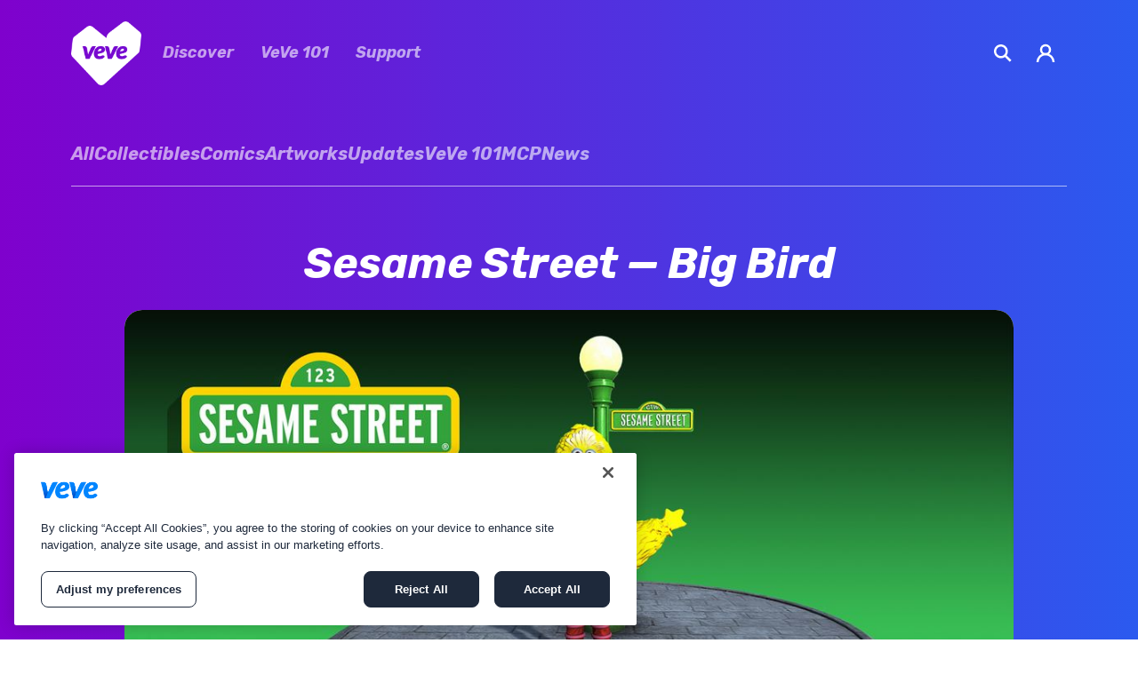

--- FILE ---
content_type: text/html
request_url: https://blog.veve.me/post/sesame-street-big-bird
body_size: 8612
content:
<!DOCTYPE html><!-- Last Published: Wed Jan 21 2026 00:02:36 GMT+0000 (Coordinated Universal Time) --><html data-wf-domain="blog.veve.me" data-wf-page="65e2676f627f082a44ccd216" data-wf-site="65e2676f627f082a44ccd231" lang="en" data-wf-collection="65e2676f627f082a44ccd296" data-wf-item-slug="sesame-street-big-bird"><head><meta charset="utf-8"/><title>Sesame Street — Big Bird - VeVe Digital Collectibles</title><meta content="Sesame Street is back with another incredible animated digital collectible! Big Bird drops Sunday, 26 November at 8 AM PT." name="description"/><meta content="Sesame Street — Big Bird - VeVe Digital Collectibles" property="og:title"/><meta content="Sesame Street is back with another incredible animated digital collectible! Big Bird drops Sunday, 26 November at 8 AM PT." property="og:description"/><meta content="https://cdn.prod.website-files.com/65e2676f627f082a44ccd23b/65e2676f627f082a44ccdebd_Social-Reveal-B-16_9-Big-Bird.jpg" property="og:image"/><meta content="Sesame Street — Big Bird - VeVe Digital Collectibles" property="twitter:title"/><meta content="Sesame Street is back with another incredible animated digital collectible! Big Bird drops Sunday, 26 November at 8 AM PT." property="twitter:description"/><meta content="https://cdn.prod.website-files.com/65e2676f627f082a44ccd23b/65e2676f627f082a44ccdebd_Social-Reveal-B-16_9-Big-Bird.jpg" property="twitter:image"/><meta property="og:type" content="website"/><meta content="summary_large_image" name="twitter:card"/><meta content="width=device-width, initial-scale=1" name="viewport"/><link href="https://cdn.prod.website-files.com/65e2676f627f082a44ccd231/css/veve-blog.shared.0e7b0189e.css" rel="stylesheet" type="text/css" integrity="sha384-DnsBiepMOMaaZTQLxRXR7FviApqctAz198rBDT23gJx3pLbexC/4mJYrqsL7Pyyv" crossorigin="anonymous"/><link href="https://fonts.googleapis.com" rel="preconnect"/><link href="https://fonts.gstatic.com" rel="preconnect" crossorigin="anonymous"/><script src="https://ajax.googleapis.com/ajax/libs/webfont/1.6.26/webfont.js" type="text/javascript"></script><script type="text/javascript">WebFont.load({  google: {    families: ["Open Sans:300,300italic,400,400italic,600,600italic,700,700italic,800,800italic","Bitter:400,700,400italic","Tinos:regular,italic,700,700italic","Roboto Condensed:300,300italic,regular,italic,700,700italic","Rubik:300,regular,500,700,300italic,500italic,700italic"]  }});</script><script type="text/javascript">!function(o,c){var n=c.documentElement,t=" w-mod-";n.className+=t+"js",("ontouchstart"in o||o.DocumentTouch&&c instanceof DocumentTouch)&&(n.className+=t+"touch")}(window,document);</script><link href="https://cdn.prod.website-files.com/5d65eace5e626f530825b72f/63dae25d1abcbc73e068c936_veve-app-icon-32.png" rel="shortcut icon" type="image/x-icon"/><link href="https://cdn.prod.website-files.com/5d65eace5e626f530825b72f/63da744d38158c0863b62d5e_veve-app-icon-250.png" rel="apple-touch-icon"/><meta name="facebook-domain-verification" content="1r4ft0mgnuhuf15fbqfei0c9ekez97" />

<!-- OneTrust Cookies Consent Notice start for veve.me -->

<script src="https://cdn.cookielaw.org/scripttemplates/otSDKStub.js"  type="text/javascript" charset="UTF-8" data-domain-script="2c588bf4-8e61-4479-a276-2674cb91c214" ></script>

<script type="text/javascript">

function OptanonWrapper() { }

</script>
<style type="text/css">
  .w-richtext p, .w-embed p {
    color: #110121;
  }
  H2{
    font-family: Rubik, sans-serif;
  }
</style>
<!-- OneTrust Cookies Consent Notice end for veve.me -->

<!-- Facebook Pixel Code -->
<script>

  !function(f,b,e,v,n,t,s)
  {if(f.fbq)return;n=f.fbq=function(){n.callMethod?
  n.callMethod.apply(n,arguments):n.queue.push(arguments)};
  if(!f._fbq)f._fbq=n;n.push=n;n.loaded=!0;n.version='2.0';
  n.queue=[];t=b.createElement(e);t.async=!0;
  t.src=v;s=b.getElementsByTagName(e)[0];
  s.parentNode.insertBefore(t,s)}(window, document,'script',
  'https://connect.facebook.net/en_US/fbevents.js');
  fbq('init', '414857419741492');
  fbq('track', 'PageView');
</script>
<noscript><img height="1" width="1" style="display:none"
  src="https://www.facebook.com/tr?id=414857419741492&ev=PageView&noscript=1"
/></noscript>
<!-- End Facebook Pixel Code -->


<script>
    !function(t,e){var o,n,p,r;e.__SV||(window.posthog && window.posthog.__loaded)||(window.posthog=e,e._i=[],e.init=function(i,s,a){function g(t,e){var o=e.split(".");2==o.length&&(t=t[o[0]],e=o[1]),t[e]=function(){t.push([e].concat(Array.prototype.slice.call(arguments,0)))}}(p=t.createElement("script")).type="text/javascript",p.crossOrigin="anonymous",p.async=!0,p.src=s.api_host.replace(".i.posthog.com","-assets.i.posthog.com")+"/static/array.js",(r=t.getElementsByTagName("script")[0]).parentNode.insertBefore(p,r);var u=e;for(void 0!==a?u=e[a]=[]:a="posthog",u.people=u.people||[],u.toString=function(t){var e="posthog";return"posthog"!==a&&(e+="."+a),t||(e+=" (stub)"),e},u.people.toString=function(){return u.toString(1)+".people (stub)"},o="init fi Cr Or ci Tr Ir capture Mi calculateEventProperties Ar register register_once register_for_session unregister unregister_for_session Nr getFeatureFlag getFeatureFlagPayload isFeatureEnabled reloadFeatureFlags updateEarlyAccessFeatureEnrollment getEarlyAccessFeatures on onFeatureFlags onSurveysLoaded onSessionId getSurveys getActiveMatchingSurveys renderSurvey displaySurvey canRenderSurvey canRenderSurveyAsync identify setPersonProperties group resetGroups setPersonPropertiesForFlags resetPersonPropertiesForFlags setGroupPropertiesForFlags resetGroupPropertiesForFlags reset get_distinct_id getGroups get_session_id get_session_replay_url alias set_config startSessionRecording stopSessionRecording sessionRecordingStarted captureException loadToolbar get_property getSessionProperty jr Mr createPersonProfile Lr kr Ur opt_in_capturing opt_out_capturing has_opted_in_capturing has_opted_out_capturing get_explicit_consent_status is_capturing clear_opt_in_out_capturing Fr debug M Dr getPageViewId captureTraceFeedback captureTraceMetric Sr".split(" "),n=0;n<o.length;n++)g(u,o[n]);e._i.push([i,s,a])},e.__SV=1)}(document,window.posthog||[]);
    posthog.init('phc_l5GwYJ6GBpfUNdeKB68K4KT6lzCZIgsRBhxeOjaczWe', {
    api_host: 'https://us.i.posthog.com',
    person_profiles: 'identified_only',
    disable_session_recording: true,
    autocapture: false,
    debug: false,
    capture_pageview: true,
    capture_pageleave: false,
    disable_surveys: true,
    disable_surveys_automatic_display: true,
    rageclick: false,
    capture_performance: false,
    capture_heatmaps: false,
    capture_dead_clicks: false,
    capture_exceptions: false
    })
</script>
<!-- Google Tag Manager -->
<script>(function(w,d,s,l,i){w[l]=w[l]||[];w[l].push({'gtm.start':
new Date().getTime(),event:'gtm.js'});var f=d.getElementsByTagName(s)[0],
j=d.createElement(s),dl=l!='dataLayer'?'&l='+l:'';j.async=true;j.src=
'https://www.googletagmanager.com/gtm.js?id='+i+dl;f.parentNode.insertBefore(j,f);
})(window,document,'script','dataLayer','GTM-54WN77QP');</script>
<!-- End Google Tag Manager -->
</head><body class="body-7"><div data-animation="default" data-collapse="none" data-duration="400" data-easing="ease-in" data-easing2="ease-out" role="banner" class="navigation w-nav"><div class="section-9"><div class="div-block-34"><a href="http://veve.me" class="veve-logo w-inline-block"><img src="https://cdn.prod.website-files.com/65e2676f627f082a44ccd231/65e2676f627f082a44ccd4a1_Centred-Heart-White.png" loading="lazy" width="Auto" height="Auto" alt="" srcset="https://cdn.prod.website-files.com/65e2676f627f082a44ccd231/65e2676f627f082a44ccd4a1_Centred-Heart-White-p-500.png 500w, https://cdn.prod.website-files.com/65e2676f627f082a44ccd231/65e2676f627f082a44ccd4a1_Centred-Heart-White-p-800.png 800w, https://cdn.prod.website-files.com/65e2676f627f082a44ccd231/65e2676f627f082a44ccd4a1_Centred-Heart-White.png 1001w" sizes="239.9453125px" class="image"/></a><nav role="navigation" class="nav-menu w-nav-menu"><a href="/" class="nav-link w-nav-link">Discover</a></nav><nav role="navigation" class="nav-menu w-nav-menu"><a href="/blog-pages/veve-101" class="nav-link w-nav-link">VeVe 101</a></nav><nav role="navigation" class="nav-menu w-nav-menu"><a href="https://help.veve.me/" target="_blank" class="nav-link w-nav-link">Support</a></nav></div><div class="div-block-22"><a href="#" class="link-block-4 w-inline-block"><img src="https://cdn.prod.website-files.com/65e2676f627f082a44ccd231/65e2676f627f082a44ccd45b_Search.svg" loading="lazy" alt="" class="image-39"/></a><a href="https://app.veve.me/login" target="_blank" class="link-block-7 w-inline-block"><img src="https://cdn.prod.website-files.com/65e2676f627f082a44ccd231/65e2676f627f082a44ccd45c_Log%20in.svg" loading="lazy" alt=""/></a></div></div></div><div class="category-wrapper"><div class="categories-all"><a href="/" class="nav-link-2">All</a><a href="/blog-pages/collectibles" class="nav-link-2">Collectibles</a><a href="/blog-pages/comics" class="nav-link-2">Comics</a><a href="/blog-pages/artworks" class="nav-link-2">Artworks</a><a href="/blog-pages/updates" class="nav-link-2">Updates</a><a href="/blog-pages/veve-101" class="nav-link-2">VeVe 101</a><a href="/blog-pages/veve-master-collector-program" class="nav-link-2">MCP</a><a href="/blog-pages/news" class="nav-link-2">News</a></div></div><div class="divider-2"></div><div class="blog-post-heading-wrapper-2 w-container"><h1 class="blog-post-heading-2">Sesame Street — Big Bird</h1></div><div class="section-13"><div class="blog-post-container w-container"><img alt="" loading="lazy" width="1000" src="https://cdn.prod.website-files.com/65e2676f627f082a44ccd23b/65e2676f627f082a44ccdebd_Social-Reveal-B-16_9-Big-Bird.jpg" sizes="(max-width: 767px) 100vw, (max-width: 991px) 727.9971313476562px, 939.9999389648438px" srcset="https://cdn.prod.website-files.com/65e2676f627f082a44ccd23b/65e2676f627f082a44ccdebd_Social-Reveal-B-16_9-Big-Bird-p-500.jpg 500w, https://cdn.prod.website-files.com/65e2676f627f082a44ccd23b/65e2676f627f082a44ccdebd_Social-Reveal-B-16_9-Big-Bird-p-800.jpg 800w, https://cdn.prod.website-files.com/65e2676f627f082a44ccd23b/65e2676f627f082a44ccdebd_Social-Reveal-B-16_9-Big-Bird-p-1080.jpg 1080w, https://cdn.prod.website-files.com/65e2676f627f082a44ccd23b/65e2676f627f082a44ccdebd_Social-Reveal-B-16_9-Big-Bird.jpg 1600w" class="blog-post-image"/><div class="blog-post-summary">Sesame Street is back with another incredible animated digital collectible! Big Bird drops Sunday, 26 November at 8 AM PT.</div><div class="rich-text-block-6 w-richtext"><h2>Sesame Street</h2><p>With its signature mix of laughter, learning, and iconic characters, Sesame Street has been engaging fans, enriching young minds, and bringing people closer for over five decades. Set in a neighborhood that has modeled diversity and inclusion since day one, families and fans know that, whether you’re a kid, a grown-up, a monster, a grouch, or even an eight-foot-tall canary, you will always belong on Sesame Street.</p><p>This series of first-ever Sesame Street digital collectibles invites fans to celebrate the iconic brand and showcase favorite beloved characters in a unique and exciting way.</p><div class="w-embed"><body>
<center>
   ⦁  &nbsp; ⦁ &nbsp; ⦁  </center>
</body></div><h2>VeVe Collectible Breakdown</h2><p>Welcome to our video breakdown series where we give you everything you need to know about digital comics and collectibles that are dropping on VeVe! Historical context, artist background, cover art breakdowns and more. Let us know in the comments what else you want to see in future breakdown videos!</p><figure style="padding-bottom:56.206088992974244%" class="w-richtext-align-fullwidth w-richtext-figure-type-video"><div><iframe allowfullscreen="true" frameborder="0" scrolling="no" src="https://www.youtube.com/embed/afBb8gQgVfU" title="Sesame Street - Big Bird | VeVe Collectible Breakdown"></iframe></div></figure><div class="w-embed"><body>
<center>
   ⦁  &nbsp; ⦁ &nbsp; ⦁  </center>
</body></div><figure style="max-width:1080pxpx" class="w-richtext-align-fullwidth w-richtext-figure-type-image"><div><img src="https://cdn.prod.website-files.com/65e2676f627f082a44ccd23b/65e2676f627f082a44ccdebe_Blog%2BSocial-1_1-Big-Bird.jpg" loading="lazy" alt=""/></div></figure><p><strong><br/>Big Bird<br/>‍</strong>Standing at 8’2” tall, Big Bird is a compassionate 6 ½-year-old yellow bird who loves to help his friends on Sesame Street and truly understands what it means to be a good friend. Big Bird’s favorite activities include dancing, reading, and rollerblading. He is proud of his neighborhood, and he especially loves being tall … it helps him see the world from a different point of view!</p><p><strong><em>Drop Date: 26 November 2023, 8 AM PT<br/>List Price: 40.00<br/>Editions: 2,778<br/>Rarity: Rare<br/>Edition Type: First Appearance<br/>First Available Edition for Public Sale: #41<br/>License: Sesame Workshop<br/>Brand: Sesame Street<br/>Series: Big Bird<br/>Available: Globally<br/>‍</em></strong></p><figure style="max-width:1080pxpx" class="w-richtext-align-fullwidth w-richtext-figure-type-image"><div><img src="https://cdn.prod.website-files.com/65e2676f627f082a44ccd23b/65e2676f627f082a44ccdebf_Blog%2BSocial-1_1-Big-Bird-Gold.jpg" loading="lazy" alt=""/></div></figure><p><strong><br/>Big Bird — Animated Gold<br/></strong></p><p><strong><em>Drop Date: 26 November 2023, 8 AM PT<br/>List Price: 40.00<br/>Editions: 432<br/>Rarity: Secret Rare<br/>Edition Type: First Appearance<br/>First Available Edition for Public Sale: #41<br/>License: Sesame Workshop<br/>Brand: Sesame Street<br/>Series: Big Bird<br/>Available: Globally<br/>‍</em></strong><sub><br/>A total of 90 editions will be withheld from each rarity by VeVe for licensor, promotional, team and comp distribution.</sub></p><p><sub>© Sesame Workshop</sub></p><div class="w-embed"><body>
<center>
   ⦁  &nbsp; ⦁ &nbsp; ⦁  </center>
</body></div><h2><em>Waitlist Drop - Blind Box</em></h2><p>Waitlist will open 30 minutes before drop time. If you enter the Waitlist and are lucky enough to secure a reservation, you will have 5 minutes to complete the purchase process. If you do not complete the purchase, your collectible reservation will be returned to the public pool and be available for users to purchase directly from the VeVe Store. More info on Waitlist Drops <a href="https://www.veve.me/post/veve-waitlist-drops-what-you-need-to-know" target="_blank">HERE</a>.</p><p><strong>‍</strong>This digital collectible/comic will be available for purchase as a blind box, meaning you won’t know which rarity you have acquired until after your successful purchase.</p><div class="w-embed"><body>
<center>
   ⦁  &nbsp; ⦁ &nbsp; ⦁  </center>
</body></div><h2><em>Discover the exciting world of Digital Collectibles! </em></h2><figure style="max-width:1600pxpx" class="w-richtext-align-fullwidth"><a href="https://www.veve.me/blog-pages/veve-101" target="_blank"><div><img alt="" src="https://cdn.prod.website-files.com/60e60017e111d52aa5f88776/642dd31a6f023cf79325dbf0_VeVe_Drops_Collection.jpg" loading="lazy"/></div></a></figure><p><strong><br/>‍</strong>Get everything you need to start your digital collecting journey on VeVe with our <a href="https://www.veve.me/blog-pages/veve-101" target="_blank">VeVe 101 blog series</a>! Info on Gems, rarities, AR features and more <a href="https://www.veve.me/blog-pages/veve-101" target="_blank">HERE</a>.</p><div class="w-embed"><body>
<center>
   ⦁  &nbsp; ⦁ &nbsp; ⦁  </center>
</body></div><p><strong><sub>Secondary Market Fees</sub></strong><sub><br/>A 6% licensor fee will be applied to Sesame Workshop sales in the secondary market in addition to the existing VeVe 2.5% secondary market fee.</sub></p><p><strong><sub>Sesame Workshop</sub></strong><sub><br/>Generations of children have grown up on Sesame Street, but that’s not the only place you’ll see the trusted Sesame name. As the nonprofit media and education organization behind Sesame Street and so much more, Sesame Workshop brings learning, laughter, and life lessons to kids all over the world. From educational media to live entertainment, classroom learning to award-winning educational apps, you can find Sesame everywhere kids learn and play.</sub></p><div class="w-embed"><body>
<center>
   ⦁  &nbsp; ⦁ &nbsp; ⦁  </center>
</body></div><p><strong><sub>VeVe</sub></strong><sub><br/>Founded in 2018, VeVe was created by collectors, for collectors to bring premium licensed digital collectibles to the mass market. With over 8 million NFTs sold, VeVe is the largest mobile-first digital collectibles platform and one of the top grossing Entertainment Apps in the Google Play and Apple stores.</sub></p><p><sub>VeVe’s 3D augmented reality photo mode allows collectors to interact with every digital collectible, as well as share their collectibles through VeVe’s in-app social feed, or on external social platforms.</sub></p><p><sub>In addition, VeVe uses Ethereum’s layer 2 scaling protocol, Immutable X, which provides instant trade confirmation, scalability (over 9,000 trades per second), zero gas fees, and a 99.9% reduction in environmental footprint.<br/><br/>More on </sub><a href="/news-tags/carbon-neutral" target="_blank"><sub>carbon neutrality</sub></a><sub>.</sub></p></div><a href="http://onelink.to/n3r7sh" class="primary-button dark w-button">Get the VeVe app!</a></div><div class="container-14 w-container"><div class="text-block-11">Nov 13, 2023</div><div class="div-block-51"><div class="tag-wrapper"><div class="collection-list-wrapper-2 w-dyn-list"><div role="list" class="collection-list-5 w-dyn-items"><div role="listitem" class="w-dyn-item"><a href="/news-tags/sesame-street-2" class="collection-item-5 w-inline-block"><div class="text-block-12">Sesame Street</div></a></div><div role="listitem" class="w-dyn-item"><a href="/news-tags/big-bird" class="collection-item-5 w-inline-block"><div class="text-block-12">Big Bird</div></a></div></div></div></div><div class="social-link-wrapper"><a id="blog-share-link" href="#" class="blog-icon-copy w-inline-block"><img src="https://cdn.prod.website-files.com/65e2676f627f082a44ccd231/65e2676f627f082a44ccd4c0_Link.svg" loading="lazy" alt="Copy blog URL"/></a><a id="blog-share-twitter" href="#" class="blog-icon-twitter w-inline-block"><img src="https://cdn.prod.website-files.com/65e2676f627f082a44ccd231/65e2676f627f082a44ccd4bf_Twitter.svg" loading="lazy" alt="Share on Twitter"/></a><a id="blog-share-facebook" href="#" target="_blank" class="blog-icon-facebook w-inline-block"><img src="https://cdn.prod.website-files.com/65e2676f627f082a44ccd231/65e2676f627f082a44ccd4bd_Facebook.svg" loading="lazy" alt=""/></a><div class="html-embed-9 w-embed w-script"><script>
  var blogShareLink = document.getElementById('blog-share-link');
  var blogShareTwitter = document.getElementById('blog-share-twitter');
  var blogShareFacebook = document.getElementById('blog-share-facebook');
  
  if (blogShareLink) {
    blogShareLink.onclick = () => {
    	window.navigator.clipboard.writeText("https://www.veve.me/post/sesame-street-big-bird");
      return false;
		};
  }
  
  if (blogShareTwitter) {
  	blogShareTwitter.href = "https://twitter.com/intent/tweet?url=www.veve.me/post/sesame-street-big-bird&text=Sesame Street — Big Bird";
    blogShareTwitter.onclick = () => {
      window.open('https://twitter.com/intent/tweet?text=' + encodeURIComponent("Sesame Street — Big Bird") + ':%20 '  + encodeURIComponent('https://www.veve.me/post/sesame-street-big-bird'),'','width=600,height=800');
      return false;
    };
  }
  
  if (blogShareFacebook) {
    blogShareFacebook.href = "https://www.facebook.com/sharer/sharer.php?u=www.veve.me/post/sesame-street-big-bird";
    blogShareFacebook.onclick = () => {
    	window.open('https://www.facebook.com/sharer/sharer.php?u=' + encodeURIComponent('https://www.veve.me/post/sesame-street-big-bird') + '&t=' + encodeURIComponent("Sesame Street — Big Bird"),'','width=600,height=800');
      return false;
    };
  }
</script></div></div></div><div class="divider-3"></div><div class="div-block-52"><h4 class="category-heading">VeVe Team</h4><p class="paragraph-14">Founded in 2018, VeVe was created for collectors by collectors to bring premium licensed digital collectibles to the mass market. With over 8 million NFTs sold, VeVe is the largest carbon neutral digital collectibles platform, and one of the top grossing Entertainment Apps in the Google Play and Apple stores. #CollectorsAtHeart</p><div class="divider-3"></div><h3 class="blog-heading-2"></h3><div class="related-blog-posts w-dyn-list"><div role="list" class="collection-list-2-copy w-dyn-items"><div role="listitem" class="collection-item-2-copy w-dyn-item"><a href="/post/sesame-street-the-count" class="blog-article-link w-inline-block"><img src="https://cdn.prod.website-files.com/65e2676f627f082a44ccd23b/6850c22171fb4880b46c18bf_Social-Reveal-16_9-The-Count.jpg" loading="lazy" alt="" sizes="(max-width: 767px) 100vw, (max-width: 991px) 728px, 940px" srcset="https://cdn.prod.website-files.com/65e2676f627f082a44ccd23b/6850c22171fb4880b46c18bf_Social-Reveal-16_9-The-Count-p-500.jpg 500w, https://cdn.prod.website-files.com/65e2676f627f082a44ccd23b/6850c22171fb4880b46c18bf_Social-Reveal-16_9-The-Count-p-800.jpg 800w, https://cdn.prod.website-files.com/65e2676f627f082a44ccd23b/6850c22171fb4880b46c18bf_Social-Reveal-16_9-The-Count-p-1080.jpg 1080w, https://cdn.prod.website-files.com/65e2676f627f082a44ccd23b/6850c22171fb4880b46c18bf_Social-Reveal-16_9-The-Count.jpg 1600w" class="blog-preview-image"/><h3 class="blog-heading-2">Sesame Street - The Count</h3><p class="paragraph-14">Ah ah ah! The Count is back, and he’s got numbers on his mind! Meet Sesame Street’s beloved number-loving vampire, The Count, known for his unforgettable laugh and passion for counting anything and everything. Dropping in blindbox waitlist format on Sun, 22 June at 8 AM PT.</p><p class="blog-date">June 22, 2025</p></a></div><div role="listitem" class="collection-item-2-copy w-dyn-item"><a href="/post/sesame-street----grover" class="blog-article-link w-inline-block"><img src="https://cdn.prod.website-files.com/65e2676f627f082a44ccd23b/67d77ef74d9fc79e9b86b30d_Social-Reveal-16_9-Super-Grover.jpg" loading="lazy" alt="" sizes="(max-width: 767px) 100vw, (max-width: 991px) 728px, 940px" srcset="https://cdn.prod.website-files.com/65e2676f627f082a44ccd23b/67d77ef74d9fc79e9b86b30d_Social-Reveal-16_9-Super-Grover-p-500.jpg 500w, https://cdn.prod.website-files.com/65e2676f627f082a44ccd23b/67d77ef74d9fc79e9b86b30d_Social-Reveal-16_9-Super-Grover-p-800.jpg 800w, https://cdn.prod.website-files.com/65e2676f627f082a44ccd23b/67d77ef74d9fc79e9b86b30d_Social-Reveal-16_9-Super-Grover-p-1080.jpg 1080w, https://cdn.prod.website-files.com/65e2676f627f082a44ccd23b/67d77ef74d9fc79e9b86b30d_Social-Reveal-16_9-Super-Grover.jpg 1600w" class="blog-preview-image"/><h3 class="blog-heading-2">Sesame Street — Grover</h3><p class="paragraph-14">It’s time to uncover the ultimate hero, because Sesame Street&#x27;s Super Grover is here! Dropping in blind box, Waitlist format Sat, 22 March at 8 AM PT, only on VeVe!</p><p class="blog-date">March 17, 2025</p></a></div></div></div></div></div><div class="custom-footer-2"><div class="footer-wrapper"><div class="flexbox-horizontal"><div data-wf-pbl="layout-columns-vertical-flexbox" class="cell"><div class="flexbox-horizontal-2"><div class="flexbox-vertical"></div><div><div class="div-block-41"><div class="flexbox-vertical-2"><a href="https://www.veve.me/terms-conditions" target="_blank" class="footerlink-2">Terms of use</a><a href="https://www.veve.me/ve-ve-app-privacy-policy" target="_blank" class="footerlink-2">Privacy</a><a href="https://www.veve.me/veve-jobs" class="footerlink-2">Jobs</a></div><div class="flexbox-vertical-2"><a href="https://help.veve.me/" target="_blank" class="footerlink-2">Support</a><a href="https://www.veve.me/redeem" class="footerlink-2">Redeem</a><a href="https://www.veve.me/about-us" class="footerlink-2">About Us</a></div></div><div class="flexbox-horizontal-3"><a href="https://twitter.com/veve_official?s=20&amp;t=j9G3_TXrlXn7v_ouI13GzQ" class="w-inline-block"><div class="twitter small"></div></a><a href="https://www.youtube.com/@vevedigitalcollectibles/featured" class="w-inline-block"><div class="youtube small"></div></a><a href="https://discord.com/invite/veve" class="w-inline-block"><div class="discord small"></div></a><a href="https://www.instagram.com/veve_official/" class="w-inline-block"><div class="instagram small"></div></a><a href="https://www.facebook.com/veve.digital.collectibles/" class="w-inline-block"><div class="facebook small"></div></a></div></div></div></div></div><img src="https://cdn.prod.website-files.com/65e2676f627f082a44ccd231/65e2676f627f082a44ccd4d8_Footer%20ribbon%20long.png" loading="lazy" height="280" width="2364" alt="" srcset="https://cdn.prod.website-files.com/65e2676f627f082a44ccd231/65e2676f627f082a44ccd4d8_Footer%2520ribbon%2520long-p-500.png 500w, https://cdn.prod.website-files.com/65e2676f627f082a44ccd231/65e2676f627f082a44ccd4d8_Footer%2520ribbon%2520long-p-800.png 800w, https://cdn.prod.website-files.com/65e2676f627f082a44ccd231/65e2676f627f082a44ccd4d8_Footer%2520ribbon%2520long-p-1080.png 1080w, https://cdn.prod.website-files.com/65e2676f627f082a44ccd231/65e2676f627f082a44ccd4d8_Footer%2520ribbon%2520long-p-1600.png 1600w, https://cdn.prod.website-files.com/65e2676f627f082a44ccd231/65e2676f627f082a44ccd4d8_Footer%2520ribbon%2520long-p-2000.png 2000w, https://cdn.prod.website-files.com/65e2676f627f082a44ccd231/65e2676f627f082a44ccd4d8_Footer%2520ribbon%2520long-p-2600.png 2600w" sizes="100vw" class="image-33"/></div><img src="https://cdn.prod.website-files.com/65e2676f627f082a44ccd231/65e2676f627f082a44ccd4d5_Footer%20Fold.png" alt="" class="image-32"/></div></div><script src="https://d3e54v103j8qbb.cloudfront.net/js/jquery-3.5.1.min.dc5e7f18c8.js?site=65e2676f627f082a44ccd231" type="text/javascript" integrity="sha256-9/aliU8dGd2tb6OSsuzixeV4y/faTqgFtohetphbbj0=" crossorigin="anonymous"></script><script src="https://cdn.prod.website-files.com/65e2676f627f082a44ccd231/js/veve-blog.schunk.0f705d2797780959.js" type="text/javascript" integrity="sha384-3KvWShXag1f8vu6hjGRrknE+Rs7VYs4PKdpchLUxPqm/sIodqELmn0jU7W2qdYcb" crossorigin="anonymous"></script><script src="https://cdn.prod.website-files.com/65e2676f627f082a44ccd231/js/veve-blog.0a218a73.b6f175feafb16c48.js" type="text/javascript" integrity="sha384-Igct0RxmnVE27Md8qi5s7KnFWoUwuZvrbRXBnZHWcnPxTImfdnXFdjey989hVBeV" crossorigin="anonymous"></script><!-- Google Tag Manager (noscript) -->
<noscript><iframe src="https://www.googletagmanager.com/ns.html?id=GTM-54WN77QP"
height="0" width="0" style="display:none;visibility:hidden"></iframe></noscript>
<!-- End Google Tag Manager (noscript) --></body></html>

--- FILE ---
content_type: text/css
request_url: https://cdn.prod.website-files.com/65e2676f627f082a44ccd231/css/veve-blog.shared.0e7b0189e.css
body_size: 33746
content:
html {
  -webkit-text-size-adjust: 100%;
  -ms-text-size-adjust: 100%;
  font-family: sans-serif;
}

body {
  margin: 0;
}

article, aside, details, figcaption, figure, footer, header, hgroup, main, menu, nav, section, summary {
  display: block;
}

audio, canvas, progress, video {
  vertical-align: baseline;
  display: inline-block;
}

audio:not([controls]) {
  height: 0;
  display: none;
}

[hidden], template {
  display: none;
}

a {
  background-color: #0000;
}

a:active, a:hover {
  outline: 0;
}

abbr[title] {
  border-bottom: 1px dotted;
}

b, strong {
  font-weight: bold;
}

dfn {
  font-style: italic;
}

h1 {
  margin: .67em 0;
  font-size: 2em;
}

mark {
  color: #000;
  background: #ff0;
}

small {
  font-size: 80%;
}

sub, sup {
  vertical-align: baseline;
  font-size: 75%;
  line-height: 0;
  position: relative;
}

sup {
  top: -.5em;
}

sub {
  bottom: -.25em;
}

img {
  border: 0;
}

svg:not(:root) {
  overflow: hidden;
}

hr {
  box-sizing: content-box;
  height: 0;
}

pre {
  overflow: auto;
}

code, kbd, pre, samp {
  font-family: monospace;
  font-size: 1em;
}

button, input, optgroup, select, textarea {
  color: inherit;
  font: inherit;
  margin: 0;
}

button {
  overflow: visible;
}

button, select {
  text-transform: none;
}

button, html input[type="button"], input[type="reset"] {
  -webkit-appearance: button;
  cursor: pointer;
}

button[disabled], html input[disabled] {
  cursor: default;
}

button::-moz-focus-inner, input::-moz-focus-inner {
  border: 0;
  padding: 0;
}

input {
  line-height: normal;
}

input[type="checkbox"], input[type="radio"] {
  box-sizing: border-box;
  padding: 0;
}

input[type="number"]::-webkit-inner-spin-button, input[type="number"]::-webkit-outer-spin-button {
  height: auto;
}

input[type="search"] {
  -webkit-appearance: none;
}

input[type="search"]::-webkit-search-cancel-button, input[type="search"]::-webkit-search-decoration {
  -webkit-appearance: none;
}

legend {
  border: 0;
  padding: 0;
}

textarea {
  overflow: auto;
}

optgroup {
  font-weight: bold;
}

table {
  border-collapse: collapse;
  border-spacing: 0;
}

td, th {
  padding: 0;
}

@font-face {
  font-family: webflow-icons;
  src: url("[data-uri]") format("truetype");
  font-weight: normal;
  font-style: normal;
}

[class^="w-icon-"], [class*=" w-icon-"] {
  speak: none;
  font-variant: normal;
  text-transform: none;
  -webkit-font-smoothing: antialiased;
  -moz-osx-font-smoothing: grayscale;
  font-style: normal;
  font-weight: normal;
  line-height: 1;
  font-family: webflow-icons !important;
}

.w-icon-slider-right:before {
  content: "";
}

.w-icon-slider-left:before {
  content: "";
}

.w-icon-nav-menu:before {
  content: "";
}

.w-icon-arrow-down:before, .w-icon-dropdown-toggle:before {
  content: "";
}

.w-icon-file-upload-remove:before {
  content: "";
}

.w-icon-file-upload-icon:before {
  content: "";
}

* {
  box-sizing: border-box;
}

html {
  height: 100%;
}

body {
  color: #333;
  background-color: #fff;
  min-height: 100%;
  margin: 0;
  font-family: Arial, sans-serif;
  font-size: 14px;
  line-height: 20px;
}

img {
  vertical-align: middle;
  max-width: 100%;
  display: inline-block;
}

html.w-mod-touch * {
  background-attachment: scroll !important;
}

.w-block {
  display: block;
}

.w-inline-block {
  max-width: 100%;
  display: inline-block;
}

.w-clearfix:before, .w-clearfix:after {
  content: " ";
  grid-area: 1 / 1 / 2 / 2;
  display: table;
}

.w-clearfix:after {
  clear: both;
}

.w-hidden {
  display: none;
}

.w-button {
  color: #fff;
  line-height: inherit;
  cursor: pointer;
  background-color: #3898ec;
  border: 0;
  border-radius: 0;
  padding: 9px 15px;
  text-decoration: none;
  display: inline-block;
}

input.w-button {
  -webkit-appearance: button;
}

html[data-w-dynpage] [data-w-cloak] {
  color: #0000 !important;
}

.w-code-block {
  margin: unset;
}

pre.w-code-block code {
  all: inherit;
}

.w-optimization {
  display: contents;
}

.w-webflow-badge, .w-webflow-badge > img {
  box-sizing: unset;
  width: unset;
  height: unset;
  max-height: unset;
  max-width: unset;
  min-height: unset;
  min-width: unset;
  margin: unset;
  padding: unset;
  float: unset;
  clear: unset;
  border: unset;
  border-radius: unset;
  background: unset;
  background-image: unset;
  background-position: unset;
  background-size: unset;
  background-repeat: unset;
  background-origin: unset;
  background-clip: unset;
  background-attachment: unset;
  background-color: unset;
  box-shadow: unset;
  transform: unset;
  direction: unset;
  font-family: unset;
  font-weight: unset;
  color: unset;
  font-size: unset;
  line-height: unset;
  font-style: unset;
  font-variant: unset;
  text-align: unset;
  letter-spacing: unset;
  -webkit-text-decoration: unset;
  text-decoration: unset;
  text-indent: unset;
  text-transform: unset;
  list-style-type: unset;
  text-shadow: unset;
  vertical-align: unset;
  cursor: unset;
  white-space: unset;
  word-break: unset;
  word-spacing: unset;
  word-wrap: unset;
  transition: unset;
}

.w-webflow-badge {
  white-space: nowrap;
  cursor: pointer;
  box-shadow: 0 0 0 1px #0000001a, 0 1px 3px #0000001a;
  visibility: visible !important;
  opacity: 1 !important;
  z-index: 2147483647 !important;
  color: #aaadb0 !important;
  overflow: unset !important;
  background-color: #fff !important;
  border-radius: 3px !important;
  width: auto !important;
  height: auto !important;
  margin: 0 !important;
  padding: 6px !important;
  font-size: 12px !important;
  line-height: 14px !important;
  text-decoration: none !important;
  display: inline-block !important;
  position: fixed !important;
  inset: auto 12px 12px auto !important;
  transform: none !important;
}

.w-webflow-badge > img {
  position: unset;
  visibility: unset !important;
  opacity: 1 !important;
  vertical-align: middle !important;
  display: inline-block !important;
}

h1, h2, h3, h4, h5, h6 {
  margin-bottom: 10px;
  font-weight: bold;
}

h1 {
  margin-top: 20px;
  font-size: 38px;
  line-height: 44px;
}

h2 {
  margin-top: 20px;
  font-size: 32px;
  line-height: 36px;
}

h3 {
  margin-top: 20px;
  font-size: 24px;
  line-height: 30px;
}

h4 {
  margin-top: 10px;
  font-size: 18px;
  line-height: 24px;
}

h5 {
  margin-top: 10px;
  font-size: 14px;
  line-height: 20px;
}

h6 {
  margin-top: 10px;
  font-size: 12px;
  line-height: 18px;
}

p {
  margin-top: 0;
  margin-bottom: 10px;
}

blockquote {
  border-left: 5px solid #e2e2e2;
  margin: 0 0 10px;
  padding: 10px 20px;
  font-size: 18px;
  line-height: 22px;
}

figure {
  margin: 0 0 10px;
}

figcaption {
  text-align: center;
  margin-top: 5px;
}

ul, ol {
  margin-top: 0;
  margin-bottom: 10px;
  padding-left: 40px;
}

.w-list-unstyled {
  padding-left: 0;
  list-style: none;
}

.w-embed:before, .w-embed:after {
  content: " ";
  grid-area: 1 / 1 / 2 / 2;
  display: table;
}

.w-embed:after {
  clear: both;
}

.w-video {
  width: 100%;
  padding: 0;
  position: relative;
}

.w-video iframe, .w-video object, .w-video embed {
  border: none;
  width: 100%;
  height: 100%;
  position: absolute;
  top: 0;
  left: 0;
}

fieldset {
  border: 0;
  margin: 0;
  padding: 0;
}

button, [type="button"], [type="reset"] {
  cursor: pointer;
  -webkit-appearance: button;
  border: 0;
}

.w-form {
  margin: 0 0 15px;
}

.w-form-done {
  text-align: center;
  background-color: #ddd;
  padding: 20px;
  display: none;
}

.w-form-fail {
  background-color: #ffdede;
  margin-top: 10px;
  padding: 10px;
  display: none;
}

label {
  margin-bottom: 5px;
  font-weight: bold;
  display: block;
}

.w-input, .w-select {
  color: #333;
  vertical-align: middle;
  background-color: #fff;
  border: 1px solid #ccc;
  width: 100%;
  height: 38px;
  margin-bottom: 10px;
  padding: 8px 12px;
  font-size: 14px;
  line-height: 1.42857;
  display: block;
}

.w-input::placeholder, .w-select::placeholder {
  color: #999;
}

.w-input:focus, .w-select:focus {
  border-color: #3898ec;
  outline: 0;
}

.w-input[disabled], .w-select[disabled], .w-input[readonly], .w-select[readonly], fieldset[disabled] .w-input, fieldset[disabled] .w-select {
  cursor: not-allowed;
}

.w-input[disabled]:not(.w-input-disabled), .w-select[disabled]:not(.w-input-disabled), .w-input[readonly], .w-select[readonly], fieldset[disabled]:not(.w-input-disabled) .w-input, fieldset[disabled]:not(.w-input-disabled) .w-select {
  background-color: #eee;
}

textarea.w-input, textarea.w-select {
  height: auto;
}

.w-select {
  background-color: #f3f3f3;
}

.w-select[multiple] {
  height: auto;
}

.w-form-label {
  cursor: pointer;
  margin-bottom: 0;
  font-weight: normal;
  display: inline-block;
}

.w-radio {
  margin-bottom: 5px;
  padding-left: 20px;
  display: block;
}

.w-radio:before, .w-radio:after {
  content: " ";
  grid-area: 1 / 1 / 2 / 2;
  display: table;
}

.w-radio:after {
  clear: both;
}

.w-radio-input {
  float: left;
  margin: 3px 0 0 -20px;
  line-height: normal;
}

.w-file-upload {
  margin-bottom: 10px;
  display: block;
}

.w-file-upload-input {
  opacity: 0;
  z-index: -100;
  width: .1px;
  height: .1px;
  position: absolute;
  overflow: hidden;
}

.w-file-upload-default, .w-file-upload-uploading, .w-file-upload-success {
  color: #333;
  display: inline-block;
}

.w-file-upload-error {
  margin-top: 10px;
  display: block;
}

.w-file-upload-default.w-hidden, .w-file-upload-uploading.w-hidden, .w-file-upload-error.w-hidden, .w-file-upload-success.w-hidden {
  display: none;
}

.w-file-upload-uploading-btn {
  cursor: pointer;
  background-color: #fafafa;
  border: 1px solid #ccc;
  margin: 0;
  padding: 8px 12px;
  font-size: 14px;
  font-weight: normal;
  display: flex;
}

.w-file-upload-file {
  background-color: #fafafa;
  border: 1px solid #ccc;
  flex-grow: 1;
  justify-content: space-between;
  margin: 0;
  padding: 8px 9px 8px 11px;
  display: flex;
}

.w-file-upload-file-name {
  font-size: 14px;
  font-weight: normal;
  display: block;
}

.w-file-remove-link {
  cursor: pointer;
  width: auto;
  height: auto;
  margin-top: 3px;
  margin-left: 10px;
  padding: 3px;
  display: block;
}

.w-icon-file-upload-remove {
  margin: auto;
  font-size: 10px;
}

.w-file-upload-error-msg {
  color: #ea384c;
  padding: 2px 0;
  display: inline-block;
}

.w-file-upload-info {
  padding: 0 12px;
  line-height: 38px;
  display: inline-block;
}

.w-file-upload-label {
  cursor: pointer;
  background-color: #fafafa;
  border: 1px solid #ccc;
  margin: 0;
  padding: 8px 12px;
  font-size: 14px;
  font-weight: normal;
  display: inline-block;
}

.w-icon-file-upload-icon, .w-icon-file-upload-uploading {
  width: 20px;
  margin-right: 8px;
  display: inline-block;
}

.w-icon-file-upload-uploading {
  height: 20px;
}

.w-container {
  max-width: 940px;
  margin-left: auto;
  margin-right: auto;
}

.w-container:before, .w-container:after {
  content: " ";
  grid-area: 1 / 1 / 2 / 2;
  display: table;
}

.w-container:after {
  clear: both;
}

.w-container .w-row {
  margin-left: -10px;
  margin-right: -10px;
}

.w-row:before, .w-row:after {
  content: " ";
  grid-area: 1 / 1 / 2 / 2;
  display: table;
}

.w-row:after {
  clear: both;
}

.w-row .w-row {
  margin-left: 0;
  margin-right: 0;
}

.w-col {
  float: left;
  width: 100%;
  min-height: 1px;
  padding-left: 10px;
  padding-right: 10px;
  position: relative;
}

.w-col .w-col {
  padding-left: 0;
  padding-right: 0;
}

.w-col-1 {
  width: 8.33333%;
}

.w-col-2 {
  width: 16.6667%;
}

.w-col-3 {
  width: 25%;
}

.w-col-4 {
  width: 33.3333%;
}

.w-col-5 {
  width: 41.6667%;
}

.w-col-6 {
  width: 50%;
}

.w-col-7 {
  width: 58.3333%;
}

.w-col-8 {
  width: 66.6667%;
}

.w-col-9 {
  width: 75%;
}

.w-col-10 {
  width: 83.3333%;
}

.w-col-11 {
  width: 91.6667%;
}

.w-col-12 {
  width: 100%;
}

.w-hidden-main {
  display: none !important;
}

@media screen and (max-width: 991px) {
  .w-container {
    max-width: 728px;
  }

  .w-hidden-main {
    display: inherit !important;
  }

  .w-hidden-medium {
    display: none !important;
  }

  .w-col-medium-1 {
    width: 8.33333%;
  }

  .w-col-medium-2 {
    width: 16.6667%;
  }

  .w-col-medium-3 {
    width: 25%;
  }

  .w-col-medium-4 {
    width: 33.3333%;
  }

  .w-col-medium-5 {
    width: 41.6667%;
  }

  .w-col-medium-6 {
    width: 50%;
  }

  .w-col-medium-7 {
    width: 58.3333%;
  }

  .w-col-medium-8 {
    width: 66.6667%;
  }

  .w-col-medium-9 {
    width: 75%;
  }

  .w-col-medium-10 {
    width: 83.3333%;
  }

  .w-col-medium-11 {
    width: 91.6667%;
  }

  .w-col-medium-12 {
    width: 100%;
  }

  .w-col-stack {
    width: 100%;
    left: auto;
    right: auto;
  }
}

@media screen and (max-width: 767px) {
  .w-hidden-main, .w-hidden-medium {
    display: inherit !important;
  }

  .w-hidden-small {
    display: none !important;
  }

  .w-row, .w-container .w-row {
    margin-left: 0;
    margin-right: 0;
  }

  .w-col {
    width: 100%;
    left: auto;
    right: auto;
  }

  .w-col-small-1 {
    width: 8.33333%;
  }

  .w-col-small-2 {
    width: 16.6667%;
  }

  .w-col-small-3 {
    width: 25%;
  }

  .w-col-small-4 {
    width: 33.3333%;
  }

  .w-col-small-5 {
    width: 41.6667%;
  }

  .w-col-small-6 {
    width: 50%;
  }

  .w-col-small-7 {
    width: 58.3333%;
  }

  .w-col-small-8 {
    width: 66.6667%;
  }

  .w-col-small-9 {
    width: 75%;
  }

  .w-col-small-10 {
    width: 83.3333%;
  }

  .w-col-small-11 {
    width: 91.6667%;
  }

  .w-col-small-12 {
    width: 100%;
  }
}

@media screen and (max-width: 479px) {
  .w-container {
    max-width: none;
  }

  .w-hidden-main, .w-hidden-medium, .w-hidden-small {
    display: inherit !important;
  }

  .w-hidden-tiny {
    display: none !important;
  }

  .w-col {
    width: 100%;
  }

  .w-col-tiny-1 {
    width: 8.33333%;
  }

  .w-col-tiny-2 {
    width: 16.6667%;
  }

  .w-col-tiny-3 {
    width: 25%;
  }

  .w-col-tiny-4 {
    width: 33.3333%;
  }

  .w-col-tiny-5 {
    width: 41.6667%;
  }

  .w-col-tiny-6 {
    width: 50%;
  }

  .w-col-tiny-7 {
    width: 58.3333%;
  }

  .w-col-tiny-8 {
    width: 66.6667%;
  }

  .w-col-tiny-9 {
    width: 75%;
  }

  .w-col-tiny-10 {
    width: 83.3333%;
  }

  .w-col-tiny-11 {
    width: 91.6667%;
  }

  .w-col-tiny-12 {
    width: 100%;
  }
}

.w-widget {
  position: relative;
}

.w-widget-map {
  width: 100%;
  height: 400px;
}

.w-widget-map label {
  width: auto;
  display: inline;
}

.w-widget-map img {
  max-width: inherit;
}

.w-widget-map .gm-style-iw {
  text-align: center;
}

.w-widget-map .gm-style-iw > button {
  display: none !important;
}

.w-widget-twitter {
  overflow: hidden;
}

.w-widget-twitter-count-shim {
  vertical-align: top;
  text-align: center;
  background: #fff;
  border: 1px solid #758696;
  border-radius: 3px;
  width: 28px;
  height: 20px;
  display: inline-block;
  position: relative;
}

.w-widget-twitter-count-shim * {
  pointer-events: none;
  -webkit-user-select: none;
  user-select: none;
}

.w-widget-twitter-count-shim .w-widget-twitter-count-inner {
  text-align: center;
  color: #999;
  font-family: serif;
  font-size: 15px;
  line-height: 12px;
  position: relative;
}

.w-widget-twitter-count-shim .w-widget-twitter-count-clear {
  display: block;
  position: relative;
}

.w-widget-twitter-count-shim.w--large {
  width: 36px;
  height: 28px;
}

.w-widget-twitter-count-shim.w--large .w-widget-twitter-count-inner {
  font-size: 18px;
  line-height: 18px;
}

.w-widget-twitter-count-shim:not(.w--vertical) {
  margin-left: 5px;
  margin-right: 8px;
}

.w-widget-twitter-count-shim:not(.w--vertical).w--large {
  margin-left: 6px;
}

.w-widget-twitter-count-shim:not(.w--vertical):before, .w-widget-twitter-count-shim:not(.w--vertical):after {
  content: " ";
  pointer-events: none;
  border: solid #0000;
  width: 0;
  height: 0;
  position: absolute;
  top: 50%;
  left: 0;
}

.w-widget-twitter-count-shim:not(.w--vertical):before {
  border-width: 4px;
  border-color: #75869600 #5d6c7b #75869600 #75869600;
  margin-top: -4px;
  margin-left: -9px;
}

.w-widget-twitter-count-shim:not(.w--vertical).w--large:before {
  border-width: 5px;
  margin-top: -5px;
  margin-left: -10px;
}

.w-widget-twitter-count-shim:not(.w--vertical):after {
  border-width: 4px;
  border-color: #fff0 #fff #fff0 #fff0;
  margin-top: -4px;
  margin-left: -8px;
}

.w-widget-twitter-count-shim:not(.w--vertical).w--large:after {
  border-width: 5px;
  margin-top: -5px;
  margin-left: -9px;
}

.w-widget-twitter-count-shim.w--vertical {
  width: 61px;
  height: 33px;
  margin-bottom: 8px;
}

.w-widget-twitter-count-shim.w--vertical:before, .w-widget-twitter-count-shim.w--vertical:after {
  content: " ";
  pointer-events: none;
  border: solid #0000;
  width: 0;
  height: 0;
  position: absolute;
  top: 100%;
  left: 50%;
}

.w-widget-twitter-count-shim.w--vertical:before {
  border-width: 5px;
  border-color: #5d6c7b #75869600 #75869600;
  margin-left: -5px;
}

.w-widget-twitter-count-shim.w--vertical:after {
  border-width: 4px;
  border-color: #fff #fff0 #fff0;
  margin-left: -4px;
}

.w-widget-twitter-count-shim.w--vertical .w-widget-twitter-count-inner {
  font-size: 18px;
  line-height: 22px;
}

.w-widget-twitter-count-shim.w--vertical.w--large {
  width: 76px;
}

.w-background-video {
  color: #fff;
  height: 500px;
  position: relative;
  overflow: hidden;
}

.w-background-video > video {
  object-fit: cover;
  z-index: -100;
  background-position: 50%;
  background-size: cover;
  width: 100%;
  height: 100%;
  margin: auto;
  position: absolute;
  inset: -100%;
}

.w-background-video > video::-webkit-media-controls-start-playback-button {
  -webkit-appearance: none;
  display: none !important;
}

.w-background-video--control {
  background-color: #0000;
  padding: 0;
  position: absolute;
  bottom: 1em;
  right: 1em;
}

.w-background-video--control > [hidden] {
  display: none !important;
}

.w-slider {
  text-align: center;
  clear: both;
  -webkit-tap-highlight-color: #0000;
  tap-highlight-color: #0000;
  background: #ddd;
  height: 300px;
  position: relative;
}

.w-slider-mask {
  z-index: 1;
  white-space: nowrap;
  height: 100%;
  display: block;
  position: relative;
  left: 0;
  right: 0;
  overflow: hidden;
}

.w-slide {
  vertical-align: top;
  white-space: normal;
  text-align: left;
  width: 100%;
  height: 100%;
  display: inline-block;
  position: relative;
}

.w-slider-nav {
  z-index: 2;
  text-align: center;
  -webkit-tap-highlight-color: #0000;
  tap-highlight-color: #0000;
  height: 40px;
  margin: auto;
  padding-top: 10px;
  position: absolute;
  inset: auto 0 0;
}

.w-slider-nav.w-round > div {
  border-radius: 100%;
}

.w-slider-nav.w-num > div {
  font-size: inherit;
  line-height: inherit;
  width: auto;
  height: auto;
  padding: .2em .5em;
}

.w-slider-nav.w-shadow > div {
  box-shadow: 0 0 3px #3336;
}

.w-slider-nav-invert {
  color: #fff;
}

.w-slider-nav-invert > div {
  background-color: #2226;
}

.w-slider-nav-invert > div.w-active {
  background-color: #222;
}

.w-slider-dot {
  cursor: pointer;
  background-color: #fff6;
  width: 1em;
  height: 1em;
  margin: 0 3px .5em;
  transition: background-color .1s, color .1s;
  display: inline-block;
  position: relative;
}

.w-slider-dot.w-active {
  background-color: #fff;
}

.w-slider-dot:focus {
  outline: none;
  box-shadow: 0 0 0 2px #fff;
}

.w-slider-dot:focus.w-active {
  box-shadow: none;
}

.w-slider-arrow-left, .w-slider-arrow-right {
  cursor: pointer;
  color: #fff;
  -webkit-tap-highlight-color: #0000;
  tap-highlight-color: #0000;
  -webkit-user-select: none;
  user-select: none;
  width: 80px;
  margin: auto;
  font-size: 40px;
  position: absolute;
  inset: 0;
  overflow: hidden;
}

.w-slider-arrow-left [class^="w-icon-"], .w-slider-arrow-right [class^="w-icon-"], .w-slider-arrow-left [class*=" w-icon-"], .w-slider-arrow-right [class*=" w-icon-"] {
  position: absolute;
}

.w-slider-arrow-left:focus, .w-slider-arrow-right:focus {
  outline: 0;
}

.w-slider-arrow-left {
  z-index: 3;
  right: auto;
}

.w-slider-arrow-right {
  z-index: 4;
  left: auto;
}

.w-icon-slider-left, .w-icon-slider-right {
  width: 1em;
  height: 1em;
  margin: auto;
  inset: 0;
}

.w-slider-aria-label {
  clip: rect(0 0 0 0);
  border: 0;
  width: 1px;
  height: 1px;
  margin: -1px;
  padding: 0;
  position: absolute;
  overflow: hidden;
}

.w-slider-force-show {
  display: block !important;
}

.w-dropdown {
  text-align: left;
  z-index: 900;
  margin-left: auto;
  margin-right: auto;
  display: inline-block;
  position: relative;
}

.w-dropdown-btn, .w-dropdown-toggle, .w-dropdown-link {
  vertical-align: top;
  color: #222;
  text-align: left;
  white-space: nowrap;
  margin-left: auto;
  margin-right: auto;
  padding: 20px;
  text-decoration: none;
  position: relative;
}

.w-dropdown-toggle {
  -webkit-user-select: none;
  user-select: none;
  cursor: pointer;
  padding-right: 40px;
  display: inline-block;
}

.w-dropdown-toggle:focus {
  outline: 0;
}

.w-icon-dropdown-toggle {
  width: 1em;
  height: 1em;
  margin: auto 20px auto auto;
  position: absolute;
  top: 0;
  bottom: 0;
  right: 0;
}

.w-dropdown-list {
  background: #ddd;
  min-width: 100%;
  display: none;
  position: absolute;
}

.w-dropdown-list.w--open {
  display: block;
}

.w-dropdown-link {
  color: #222;
  padding: 10px 20px;
  display: block;
}

.w-dropdown-link.w--current {
  color: #0082f3;
}

.w-dropdown-link:focus {
  outline: 0;
}

@media screen and (max-width: 767px) {
  .w-nav-brand {
    padding-left: 10px;
  }
}

.w-lightbox-backdrop {
  cursor: auto;
  letter-spacing: normal;
  text-indent: 0;
  text-shadow: none;
  text-transform: none;
  visibility: visible;
  white-space: normal;
  word-break: normal;
  word-spacing: normal;
  word-wrap: normal;
  color: #fff;
  text-align: center;
  z-index: 2000;
  opacity: 0;
  -webkit-user-select: none;
  -moz-user-select: none;
  -webkit-tap-highlight-color: transparent;
  background: #000000e6;
  outline: 0;
  font-family: Helvetica Neue, Helvetica, Ubuntu, Segoe UI, Verdana, sans-serif;
  font-size: 17px;
  font-style: normal;
  font-weight: 300;
  line-height: 1.2;
  list-style: disc;
  position: fixed;
  inset: 0;
  -webkit-transform: translate(0);
}

.w-lightbox-backdrop, .w-lightbox-container {
  -webkit-overflow-scrolling: touch;
  height: 100%;
  overflow: auto;
}

.w-lightbox-content {
  height: 100vh;
  position: relative;
  overflow: hidden;
}

.w-lightbox-view {
  opacity: 0;
  width: 100vw;
  height: 100vh;
  position: absolute;
}

.w-lightbox-view:before {
  content: "";
  height: 100vh;
}

.w-lightbox-group, .w-lightbox-group .w-lightbox-view, .w-lightbox-group .w-lightbox-view:before {
  height: 86vh;
}

.w-lightbox-frame, .w-lightbox-view:before {
  vertical-align: middle;
  display: inline-block;
}

.w-lightbox-figure {
  margin: 0;
  position: relative;
}

.w-lightbox-group .w-lightbox-figure {
  cursor: pointer;
}

.w-lightbox-img {
  width: auto;
  max-width: none;
  height: auto;
}

.w-lightbox-image {
  float: none;
  max-width: 100vw;
  max-height: 100vh;
  display: block;
}

.w-lightbox-group .w-lightbox-image {
  max-height: 86vh;
}

.w-lightbox-caption {
  text-align: left;
  text-overflow: ellipsis;
  white-space: nowrap;
  background: #0006;
  padding: .5em 1em;
  position: absolute;
  bottom: 0;
  left: 0;
  right: 0;
  overflow: hidden;
}

.w-lightbox-embed {
  width: 100%;
  height: 100%;
  position: absolute;
  inset: 0;
}

.w-lightbox-control {
  cursor: pointer;
  background-position: center;
  background-repeat: no-repeat;
  background-size: 24px;
  width: 4em;
  transition: all .3s;
  position: absolute;
  top: 0;
}

.w-lightbox-left {
  background-image: url("[data-uri]");
  display: none;
  bottom: 0;
  left: 0;
}

.w-lightbox-right {
  background-image: url("[data-uri]");
  display: none;
  bottom: 0;
  right: 0;
}

.w-lightbox-close {
  background-image: url("[data-uri]");
  background-size: 18px;
  height: 2.6em;
  right: 0;
}

.w-lightbox-strip {
  white-space: nowrap;
  padding: 0 1vh;
  line-height: 0;
  position: absolute;
  bottom: 0;
  left: 0;
  right: 0;
  overflow: auto hidden;
}

.w-lightbox-item {
  box-sizing: content-box;
  cursor: pointer;
  width: 10vh;
  padding: 2vh 1vh;
  display: inline-block;
  -webkit-transform: translate3d(0, 0, 0);
}

.w-lightbox-active {
  opacity: .3;
}

.w-lightbox-thumbnail {
  background: #222;
  height: 10vh;
  position: relative;
  overflow: hidden;
}

.w-lightbox-thumbnail-image {
  position: absolute;
  top: 0;
  left: 0;
}

.w-lightbox-thumbnail .w-lightbox-tall {
  width: 100%;
  top: 50%;
  transform: translate(0, -50%);
}

.w-lightbox-thumbnail .w-lightbox-wide {
  height: 100%;
  left: 50%;
  transform: translate(-50%);
}

.w-lightbox-spinner {
  box-sizing: border-box;
  border: 5px solid #0006;
  border-radius: 50%;
  width: 40px;
  height: 40px;
  margin-top: -20px;
  margin-left: -20px;
  animation: .8s linear infinite spin;
  position: absolute;
  top: 50%;
  left: 50%;
}

.w-lightbox-spinner:after {
  content: "";
  border: 3px solid #0000;
  border-bottom-color: #fff;
  border-radius: 50%;
  position: absolute;
  inset: -4px;
}

.w-lightbox-hide {
  display: none;
}

.w-lightbox-noscroll {
  overflow: hidden;
}

@media (min-width: 768px) {
  .w-lightbox-content {
    height: 96vh;
    margin-top: 2vh;
  }

  .w-lightbox-view, .w-lightbox-view:before {
    height: 96vh;
  }

  .w-lightbox-group, .w-lightbox-group .w-lightbox-view, .w-lightbox-group .w-lightbox-view:before {
    height: 84vh;
  }

  .w-lightbox-image {
    max-width: 96vw;
    max-height: 96vh;
  }

  .w-lightbox-group .w-lightbox-image {
    max-width: 82.3vw;
    max-height: 84vh;
  }

  .w-lightbox-left, .w-lightbox-right {
    opacity: .5;
    display: block;
  }

  .w-lightbox-close {
    opacity: .8;
  }

  .w-lightbox-control:hover {
    opacity: 1;
  }
}

.w-lightbox-inactive, .w-lightbox-inactive:hover {
  opacity: 0;
}

.w-richtext:before, .w-richtext:after {
  content: " ";
  grid-area: 1 / 1 / 2 / 2;
  display: table;
}

.w-richtext:after {
  clear: both;
}

.w-richtext[contenteditable="true"]:before, .w-richtext[contenteditable="true"]:after {
  white-space: initial;
}

.w-richtext ol, .w-richtext ul {
  overflow: hidden;
}

.w-richtext .w-richtext-figure-selected.w-richtext-figure-type-video div:after, .w-richtext .w-richtext-figure-selected[data-rt-type="video"] div:after, .w-richtext .w-richtext-figure-selected.w-richtext-figure-type-image div, .w-richtext .w-richtext-figure-selected[data-rt-type="image"] div {
  outline: 2px solid #2895f7;
}

.w-richtext figure.w-richtext-figure-type-video > div:after, .w-richtext figure[data-rt-type="video"] > div:after {
  content: "";
  display: none;
  position: absolute;
  inset: 0;
}

.w-richtext figure {
  max-width: 60%;
  position: relative;
}

.w-richtext figure > div:before {
  cursor: default !important;
}

.w-richtext figure img {
  width: 100%;
}

.w-richtext figure figcaption.w-richtext-figcaption-placeholder {
  opacity: .6;
}

.w-richtext figure div {
  color: #0000;
  font-size: 0;
}

.w-richtext figure.w-richtext-figure-type-image, .w-richtext figure[data-rt-type="image"] {
  display: table;
}

.w-richtext figure.w-richtext-figure-type-image > div, .w-richtext figure[data-rt-type="image"] > div {
  display: inline-block;
}

.w-richtext figure.w-richtext-figure-type-image > figcaption, .w-richtext figure[data-rt-type="image"] > figcaption {
  caption-side: bottom;
  display: table-caption;
}

.w-richtext figure.w-richtext-figure-type-video, .w-richtext figure[data-rt-type="video"] {
  width: 60%;
  height: 0;
}

.w-richtext figure.w-richtext-figure-type-video iframe, .w-richtext figure[data-rt-type="video"] iframe {
  width: 100%;
  height: 100%;
  position: absolute;
  top: 0;
  left: 0;
}

.w-richtext figure.w-richtext-figure-type-video > div, .w-richtext figure[data-rt-type="video"] > div {
  width: 100%;
}

.w-richtext figure.w-richtext-align-center {
  clear: both;
  margin-left: auto;
  margin-right: auto;
}

.w-richtext figure.w-richtext-align-center.w-richtext-figure-type-image > div, .w-richtext figure.w-richtext-align-center[data-rt-type="image"] > div {
  max-width: 100%;
}

.w-richtext figure.w-richtext-align-normal {
  clear: both;
}

.w-richtext figure.w-richtext-align-fullwidth {
  text-align: center;
  clear: both;
  width: 100%;
  max-width: 100%;
  margin-left: auto;
  margin-right: auto;
  display: block;
}

.w-richtext figure.w-richtext-align-fullwidth > div {
  padding-bottom: inherit;
  display: inline-block;
}

.w-richtext figure.w-richtext-align-fullwidth > figcaption {
  display: block;
}

.w-richtext figure.w-richtext-align-floatleft {
  float: left;
  clear: none;
  margin-right: 15px;
}

.w-richtext figure.w-richtext-align-floatright {
  float: right;
  clear: none;
  margin-left: 15px;
}

.w-nav {
  z-index: 1000;
  background: #ddd;
  position: relative;
}

.w-nav:before, .w-nav:after {
  content: " ";
  grid-area: 1 / 1 / 2 / 2;
  display: table;
}

.w-nav:after {
  clear: both;
}

.w-nav-brand {
  float: left;
  color: #333;
  text-decoration: none;
  position: relative;
}

.w-nav-link {
  vertical-align: top;
  color: #222;
  text-align: left;
  margin-left: auto;
  margin-right: auto;
  padding: 20px;
  text-decoration: none;
  display: inline-block;
  position: relative;
}

.w-nav-link.w--current {
  color: #0082f3;
}

.w-nav-menu {
  float: right;
  position: relative;
}

[data-nav-menu-open] {
  text-align: center;
  background: #c8c8c8;
  min-width: 200px;
  position: absolute;
  top: 100%;
  left: 0;
  right: 0;
  overflow: visible;
  display: block !important;
}

.w--nav-link-open {
  display: block;
  position: relative;
}

.w-nav-overlay {
  width: 100%;
  display: none;
  position: absolute;
  top: 100%;
  left: 0;
  right: 0;
  overflow: hidden;
}

.w-nav-overlay [data-nav-menu-open] {
  top: 0;
}

.w-nav[data-animation="over-left"] .w-nav-overlay {
  width: auto;
}

.w-nav[data-animation="over-left"] .w-nav-overlay, .w-nav[data-animation="over-left"] [data-nav-menu-open] {
  z-index: 1;
  top: 0;
  right: auto;
}

.w-nav[data-animation="over-right"] .w-nav-overlay {
  width: auto;
}

.w-nav[data-animation="over-right"] .w-nav-overlay, .w-nav[data-animation="over-right"] [data-nav-menu-open] {
  z-index: 1;
  top: 0;
  left: auto;
}

.w-nav-button {
  float: right;
  cursor: pointer;
  -webkit-tap-highlight-color: #0000;
  tap-highlight-color: #0000;
  -webkit-user-select: none;
  user-select: none;
  padding: 18px;
  font-size: 24px;
  display: none;
  position: relative;
}

.w-nav-button:focus {
  outline: 0;
}

.w-nav-button.w--open {
  color: #fff;
  background-color: #c8c8c8;
}

.w-nav[data-collapse="all"] .w-nav-menu {
  display: none;
}

.w-nav[data-collapse="all"] .w-nav-button, .w--nav-dropdown-open, .w--nav-dropdown-toggle-open {
  display: block;
}

.w--nav-dropdown-list-open {
  position: static;
}

@media screen and (max-width: 991px) {
  .w-nav[data-collapse="medium"] .w-nav-menu {
    display: none;
  }

  .w-nav[data-collapse="medium"] .w-nav-button {
    display: block;
  }
}

@media screen and (max-width: 767px) {
  .w-nav[data-collapse="small"] .w-nav-menu {
    display: none;
  }

  .w-nav[data-collapse="small"] .w-nav-button {
    display: block;
  }

  .w-nav-brand {
    padding-left: 10px;
  }
}

@media screen and (max-width: 479px) {
  .w-nav[data-collapse="tiny"] .w-nav-menu {
    display: none;
  }

  .w-nav[data-collapse="tiny"] .w-nav-button {
    display: block;
  }
}

.w-tabs {
  position: relative;
}

.w-tabs:before, .w-tabs:after {
  content: " ";
  grid-area: 1 / 1 / 2 / 2;
  display: table;
}

.w-tabs:after {
  clear: both;
}

.w-tab-menu {
  position: relative;
}

.w-tab-link {
  vertical-align: top;
  text-align: left;
  cursor: pointer;
  color: #222;
  background-color: #ddd;
  padding: 9px 30px;
  text-decoration: none;
  display: inline-block;
  position: relative;
}

.w-tab-link.w--current {
  background-color: #c8c8c8;
}

.w-tab-link:focus {
  outline: 0;
}

.w-tab-content {
  display: block;
  position: relative;
  overflow: hidden;
}

.w-tab-pane {
  display: none;
  position: relative;
}

.w--tab-active {
  display: block;
}

@media screen and (max-width: 479px) {
  .w-tab-link {
    display: block;
  }
}

.w-ix-emptyfix:after {
  content: "";
}

@keyframes spin {
  0% {
    transform: rotate(0);
  }

  100% {
    transform: rotate(360deg);
  }
}

.w-dyn-empty {
  background-color: #ddd;
  padding: 10px;
}

.w-dyn-hide, .w-dyn-bind-empty, .w-condition-invisible {
  display: none !important;
}

.wf-layout-layout {
  display: grid;
}

:root {
  --batman-black: black;
  --white: white;
  --black: black;
  --veve-blue: #5ecced;
  --twilight-blue: #2b5aef;
  --twilight-purple: #7f01cd;
  --button-text-blue: #0554f2;
}

.w-pagination-wrapper {
  flex-wrap: wrap;
  justify-content: center;
  display: flex;
}

.w-pagination-previous {
  color: #333;
  background-color: #fafafa;
  border: 1px solid #ccc;
  border-radius: 2px;
  margin-left: 10px;
  margin-right: 10px;
  padding: 9px 20px;
  font-size: 14px;
  display: block;
}

.w-pagination-previous-icon {
  margin-right: 4px;
}

.w-pagination-next {
  color: #333;
  background-color: #fafafa;
  border: 1px solid #ccc;
  border-radius: 2px;
  margin-left: 10px;
  margin-right: 10px;
  padding: 9px 20px;
  font-size: 14px;
  display: block;
}

body {
  color: #333;
  font-family: Arial, Helvetica Neue, Helvetica, sans-serif;
  font-size: 14px;
  line-height: 20px;
}

h1 {
  color: var(--batman-black);
  margin-top: 20px;
  margin-bottom: 20px;
  font-family: Rubik, sans-serif;
  font-size: 64px;
  font-style: italic;
  font-weight: 700;
  line-height: 110%;
}

h2 {
  color: var(--batman-black);
  margin-top: 0;
  margin-bottom: 10px;
  font-family: Open Sans, sans-serif;
  font-size: 24px;
  font-style: italic;
  font-weight: 700;
  line-height: 120%;
}

h3 {
  color: var(--batman-black);
  margin-top: 20px;
  margin-bottom: 10px;
  font-family: Open Sans, sans-serif;
  font-size: 24px;
  font-style: italic;
  font-weight: 300;
  line-height: 120%;
}

h4 {
  color: var(--batman-black);
  margin-top: 10px;
  margin-bottom: 10px;
  font-family: Rubik, sans-serif;
  font-size: 20px;
  font-style: italic;
  font-weight: 700;
  line-height: 120%;
}

h5 {
  color: var(--batman-black);
  margin-top: 10px;
  margin-bottom: 10px;
  font-family: Rubik, sans-serif;
  font-size: 20px;
  font-style: italic;
  font-weight: 300;
  line-height: 120%;
}

h6 {
  color: var(--batman-black);
  margin-top: 10px;
  margin-bottom: 10px;
  font-family: Open Sans, sans-serif;
  font-size: 12px;
  font-weight: 700;
  line-height: 18px;
}

p {
  color: var(--white);
  margin-top: 0;
  margin-bottom: 24px;
  padding-left: 0;
  padding-right: 0;
  font-family: Rubik, sans-serif;
  font-size: 20px;
  font-weight: 300;
  line-height: 150%;
}

a {
  color: #1d78d6;
  cursor: pointer;
  font-weight: 400;
  text-decoration: none;
  transition: color .2s;
}

a:hover {
  color: #0ecef2;
}

img {
  max-width: 100%;
  display: inline-block;
}

blockquote {
  border-left: 5px solid #0ecef2;
  margin-bottom: 10px;
  padding: 10px 20px;
  font-size: 25px;
  font-style: italic;
  line-height: 36px;
}

figcaption {
  text-align: center;
  margin-top: 5px;
  margin-bottom: 20px;
  font-family: Open Sans, sans-serif;
  font-size: 16px;
  font-weight: 400;
  line-height: 20px;
}

.body {
  color: #fff;
  text-align: left;
  background-color: #424242;
  background-image: linear-gradient(to right, #2b5aef, #7f01cd);
  justify-content: center;
  align-items: flex-start;
  padding-top: 0;
  padding-left: 0;
  font-family: Open Sans, sans-serif;
  font-size: 12px;
  font-weight: 300;
  display: block;
}

.div-block {
  max-width: 1225px;
  margin-top: 50px;
  margin-left: auto;
  margin-right: auto;
  padding-left: 0;
  position: relative;
}

.masthead {
  background-color: #424242;
  height: 100%;
  margin-top: 0;
  padding: 0;
  display: block;
}

.div-block-2 {
  text-align: left;
  margin-top: 32px;
  margin-left: auto;
  display: none;
}

.div-block-3 {
  text-align: left;
  display: none;
}

.veve-tagline {
  color: #fff;
  margin-top: 10px;
  margin-bottom: 57px;
  padding-left: 17px;
  font-family: Open Sans, sans-serif;
  font-size: 12px;
  font-weight: 300;
}

.join-copy {
  color: #0ecef1;
  margin-top: 28px;
  margin-bottom: 24px;
  font-family: Open Sans, sans-serif;
  font-size: 18px;
  font-weight: 600;
}

.form-input {
  border-radius: 5px;
  max-width: 70%;
}

.submit-button {
  float: none;
  border-radius: 5px;
  display: inline-block;
  position: static;
}

.image-2 {
  width: 250px;
}

.next-evolution {
  color: #fff;
  text-align: left;
  letter-spacing: -3px;
  margin-top: 40px;
  font-family: Open Sans, sans-serif;
  font-size: 50px;
  font-weight: 600;
  line-height: 100%;
}

.success-message {
  color: #333;
  background-color: #0ecef2;
  border-radius: 5px;
  font-family: Open Sans, sans-serif;
}

.error-message {
  color: #000;
  text-align: center;
  background-color: #fd4444;
  border-radius: 5px;
  font-family: Open Sans, sans-serif;
}

.image-3 {
  display: block;
}

.paragraph-3 {
  color: #a1a1a1;
  text-align: center;
  margin-top: 0;
  margin-bottom: 0;
  padding-top: 35px;
  font-family: Open Sans, sans-serif;
  font-size: 12px;
  font-weight: 300;
}

.link-white {
  color: #fff;
}

.veve-privacy {
  text-align: left;
  max-width: none;
  margin-left: auto;
  margin-right: auto;
  padding: 30px 0 41px;
  display: block;
}

.body-2 {
  text-align: center;
  background-color: #2a2c2e;
}

.content {
  text-align: center;
  min-width: 500px;
  max-width: 500px;
  margin-top: 75px;
  margin-left: auto;
  margin-right: auto;
}

.content-block {
  background-color: #4f4f4f;
  border-radius: 5px;
  padding: 30px 35px 40px;
}

.omi-address-panel {
  color: #333;
  background-color: #cacaca;
  border-bottom-right-radius: 5px;
  border-bottom-left-radius: 5px;
  padding: 12px;
}

.omi-balance {
  float: left;
  padding: 6px 10px 10px 0;
  font-family: Open Sans, sans-serif;
  font-size: 24px;
  font-weight: 300;
  overflow: visible;
}

.omi-address {
  float: none;
  text-align: center;
  font-family: Open Sans, sans-serif;
  font-size: 13px;
  font-weight: 300;
}

.omi-copy {
  float: none;
  color: #ec554a;
  background-color: #0000;
  font-family: Open Sans, sans-serif;
  font-weight: 600;
}

.fiat-balance {
  float: right;
  color: #aaa;
  padding-top: 5px;
  padding-left: 80px;
  font-family: Open Sans, sans-serif;
  font-size: 22px;
  font-weight: 300;
  overflow: visible;
}

.omi-balance-panel {
  text-align: center;
  background-color: #fff;
  border-top-left-radius: 5px;
  border-top-right-radius: 5px;
  margin-left: auto;
  margin-right: auto;
  padding-top: 15px;
  padding-bottom: 15px;
  padding-left: 63px;
  display: block;
}

.image-4 {
  float: left;
  text-align: center;
}

.omi-header-panel {
  color: #fff;
  background-color: #0000;
  border-bottom-right-radius: 5px;
  border-bottom-left-radius: 5px;
  padding: 0 0 10px;
}

.omi-heading {
  float: left;
  text-align: left;
  font-family: Open Sans, sans-serif;
  font-size: 14px;
  font-weight: 300;
}

.omi-rate {
  float: right;
  color: #ccc;
  background-color: #0000;
  font-family: Open Sans, sans-serif;
  font-size: 12px;
  font-weight: 300;
}

.bt-omi-to-gem {
  background-color: #fff;
  border-radius: 5px 5px 0 0;
  margin-bottom: 1px;
  padding-top: 11px;
  padding-bottom: 11px;
  padding-left: 20px;
}

.image-5 {
  float: left;
  text-align: right;
}

.omi-conversion-link {
  float: left;
  text-align: left;
  padding-top: 5px;
  padding-left: 21px;
  font-family: Open Sans, sans-serif;
  font-weight: 300;
  text-decoration: none;
}

.gem-conversion-block {
  margin-top: 25px;
}

.bt-gem-to-omi {
  background-color: #fff;
  border-radius: 0;
  margin-bottom: 1px;
  padding-top: 11px;
  padding-bottom: 11px;
  padding-left: 20px;
}

.logout {
  float: right;
  color: #fff;
  padding-top: 11px;
  padding-right: 0;
  font-family: Open Sans, sans-serif;
  font-size: 12px;
  font-weight: 300;
}

.username {
  float: right;
  color: #fff;
  padding-top: 11px;
  padding-right: 12px;
  font-family: Open Sans, sans-serif;
  font-size: 12px;
  font-weight: 300;
}

.header-block {
  margin-bottom: 20px;
}

.image-6 {
  float: left;
}

.terms {
  color: #ccc;
  margin-top: 25px;
  font-family: Open Sans, sans-serif;
  font-size: 11px;
  font-weight: 300;
}

.bt-send-omi {
  background-color: #fff;
  border-radius: 0 0 5px 5px;
  margin-bottom: 1px;
  padding-top: 11px;
  padding-bottom: 11px;
  padding-left: 20px;
}

.div-block-8 {
  background-color: #fff;
  border-radius: 5px;
  padding-left: 17px;
}

.omi-wallet-balance {
  float: left;
  color: #666;
  padding-top: 0;
  padding-left: 0;
  padding-right: 0;
  font-family: Open Sans, sans-serif;
  font-size: 14px;
  font-weight: 300;
  overflow: visible;
}

.div-block-9 {
  border: 0 solid #000;
  border-top: 1px solid #4f4f4f;
  border-bottom-style: none;
  margin-top: 1px;
  padding-top: 10px;
  padding-bottom: 10px;
}

.div-block-10 {
  padding-top: 10px;
}

.comvert-omi-rate {
  float: right;
  color: #666;
  padding-top: 0;
  padding-left: 0;
  padding-right: 0;
  font-family: Open Sans, sans-serif;
  font-size: 14px;
  font-weight: 300;
  overflow: visible;
}

.div-block-12 {
  float: left;
  padding-top: 17px;
}

.div-block-13 {
  float: left;
  padding-left: 19px;
}

.paragraph-5 {
  padding-top: 58px;
  font-size: 18px;
}

.link-gry-sml {
  opacity: 1;
  color: #a1a1a1;
  white-space: normal;
  text-decoration: none;
}

.link-gry-sml:focus {
  color: #8b8989;
}

.link-gry-sml-2 {
  opacity: 1;
  color: #a1a1a1;
  text-align: center;
  white-space: normal;
  padding-left: 29px;
  text-decoration: none;
}

.link-gry-sml-2:focus {
  color: #8b8989;
}

.image-7 {
  margin-right: 21px;
  padding-right: 0;
}

.app-bt-masthead {
  text-align: left;
  grid-template-rows: auto auto;
  grid-template-columns: 1fr 1fr;
  grid-auto-columns: 1fr;
  width: 450px;
  margin-bottom: 40px;
  display: flex;
}

.button-2 {
  color: #000;
  background-color: #0ecef1;
  border-radius: 5px;
  padding-left: 47px;
  padding-right: 47px;
  font-weight: 600;
}

.div-block-15 {
  text-align: center;
  background-color: #fff;
  border-radius: 6px;
  padding: 30px;
}

.html-embed {
  width: 100%;
  margin-left: auto;
  margin-right: auto;
}

.brands-desktop {
  text-align: center;
  object-fit: none;
  background-color: #2c2c2c;
  margin-left: auto;
  margin-right: auto;
  padding: 54px 25px 100px 46px;
  display: block;
  overflow: hidden;
}

.brand-sq {
  border-radius: 10px;
  margin: 10px;
}

.brands-copy {
  color: #fff;
  text-align: left;
  margin-top: 55px;
  margin-bottom: 24px;
  font-family: Open Sans, sans-serif;
  font-size: 16px;
  font-weight: 300;
  line-height: 30px;
}

.column {
  margin-top: 0;
  padding-left: 0;
  padding-right: 0;
}

.veveverse-section {
  text-align: center;
  background-image: linear-gradient(#00000080, #00000080);
  height: 800px;
  padding-top: 171px;
}

.showrooms {
  background-image: url("https://cdn.prod.website-files.com/65e2676f627f082a44ccd231/65e2676f627f082a44ccd2c3_showroom-bg.jpg");
  background-position: 0 0;
  background-size: contain;
  display: none;
}

.heading {
  text-align: center;
  margin-top: 1.5em;
  margin-bottom: 1em;
  font-family: Open Sans, sans-serif;
  font-size: 4rem;
  line-height: 5rem;
}

.heading.white {
  color: #fff;
  margin-top: 1em;
  font-size: 2.5rem;
  line-height: 4rem;
}

.showroom-text {
  text-align: center;
  width: 100%;
  max-width: 1200px;
  margin: 38px auto 50px;
  font-size: 24px;
  line-height: 35px;
}

.columns {
  max-width: 1350px;
  min-height: 500px;
  margin-left: auto;
  margin-right: auto;
}

.image-9 {
  text-align: left;
  object-fit: fill;
  max-width: 120%;
  margin-top: -42px;
  margin-bottom: 28px;
  margin-left: 0;
  padding-top: 30px;
  position: static;
  overflow: visible;
}

.column-2 {
  margin-top: 30px;
}

.div-block-18 {
  max-width: 1225px;
  min-height: 0;
  margin-left: auto;
  margin-right: auto;
  padding-top: 70px;
  padding-bottom: 40px;
}

.column-3 {
  text-align: right;
}

.column-4 {
  margin-top: 71px;
}

.ar {
  background-color: #2c2c2c;
  padding-top: 20px;
  padding-bottom: 20px;
  display: none;
}

.column-5 {
  z-index: 2;
  margin-top: 0;
  padding-top: 58px;
  padding-right: 0;
}

.div-block-19 {
  background-color: #0000;
  max-width: 1225px;
  min-height: 100%;
  margin-bottom: 30px;
  margin-left: auto;
  margin-right: auto;
  padding-top: 70px;
}

.column-6 {
  margin-top: 109px;
  padding-top: 0;
}

.column-7 {
  text-align: left;
}

.columns-2 {
  margin-top: 0;
}

.columns-3 {
  background-color: #0000;
  align-items: center;
  margin-left: auto;
  margin-right: auto;
  padding: 0;
  display: block;
}

.get-app {
  text-align: center;
  background-color: #2c2c2c;
  margin-left: auto;
  margin-right: auto;
  padding-bottom: 2px;
}

.div-block-20 {
  text-align: center;
  max-width: 1225px;
  margin-left: auto;
  margin-right: auto;
  padding-top: 61px;
}

.column-8 {
  text-align: left;
}

.brands {
  display: none;
}

.market {
  padding-top: 20px;
  padding-bottom: 20px;
  display: none;
}

.div-block-21 {
  border-radius: 5px;
  max-width: 1225px;
  margin-left: auto;
  margin-right: auto;
  padding-top: 46px;
  padding-bottom: 46px;
}

.image-12 {
  text-align: center;
  max-width: 1000px;
  margin-left: 0;
  margin-right: 0;
  padding-top: 39px;
  padding-bottom: 12px;
}

.app-bt-center {
  justify-content: center;
  margin-top: 16px;
  margin-bottom: 55px;
  display: flex;
}

.div-block-23 {
  text-align: center;
  object-fit: contain;
  flex-flow: row;
  justify-content: center;
  align-items: center;
  max-width: 1225px;
  margin-top: 45px;
  margin-left: auto;
  margin-right: auto;
  display: flex;
  overflow: visible;
}

.latest-drop {
  text-align: center;
  background-color: #1d1d1d;
  margin-left: auto;
  margin-right: auto;
  padding-top: 2em;
  padding-bottom: 80px;
  display: none;
}

.button-main {
  color: #fff;
  text-align: center;
  text-transform: uppercase;
  background-color: #0ecbee;
  border-radius: 5px;
  margin-top: 40px;
  padding: 15px 40px;
  font-size: 16px;
  font-weight: 700;
  transition: background-color .2s, color .2s;
}

.button-main:hover {
  color: #fff;
  background-color: #1d78d6;
}

.button-main.full {
  justify-content: center;
  align-items: center;
  width: 100%;
  height: 100px;
  margin-top: 0;
  display: flex;
}

.button-main.small {
  margin-top: 0;
  padding: 10px 20px;
  font-size: 14px;
}

.footer {
  text-align: center;
  background-color: #424242;
  padding-top: 36px;
  padding-bottom: 48px;
}

.paragraph-7 {
  max-width: 800px;
  margin-top: 20px;
  margin-left: auto;
  margin-right: auto;
  font-size: 14px;
}

.brands-mobile {
  text-align: center;
  object-fit: none;
  background-color: #2c2c2c;
  margin-left: auto;
  margin-right: auto;
  padding: 80px 25px 80px 46px;
  display: none;
  overflow: hidden;
}

.masthead-copy {
  color: #fff;
  text-align: left;
  letter-spacing: -2px;
  flex: 0 auto;
  margin-top: 0;
  font-family: Open Sans, sans-serif;
  font-size: 50px;
  font-weight: 600;
  line-height: 100%;
}

.button-appstore {
  color: #fff;
  text-align: right;
  background-color: #111;
  border: 0 solid #ffffff80;
  border-radius: 8px;
  grid-template-rows: auto auto;
  grid-template-columns: 1fr 1fr;
  grid-auto-columns: 1fr;
  justify-content: flex-end;
  align-items: center;
  width: 210px;
  margin-right: 20px;
  transition: background-color .2s;
  display: block;
  position: static;
  overflow: visible;
}

.button-appstore:hover {
  background-color: #0ecef2;
  border-color: #0ecef2;
}

.button-appstore:active {
  background-color: #1d78d6;
}

.button-appstore.xl {
  width: 220px;
}

.social-icons {
  max-width: 80%;
  padding-left: 10px;
  padding-right: 10px;
}

.link-block-2 {
  filter: grayscale();
}

.div-block-24 {
  filter: grayscale();
  justify-content: center;
  align-items: center;
  padding-top: 39px;
  padding-bottom: 10px;
  display: flex;
}

.brand-sq-2nd {
  border-radius: 10px;
  margin: 10px;
  display: none;
}

.div-block-25 {
  z-index: -1;
  object-fit: fill;
  position: absolute;
  inset: 0% auto auto -37%;
}

.mask {
  color: #0000;
  height: 500px;
}

.div-block-26 {
  text-align: center;
  align-items: center;
  display: block;
}

.slider {
  object-fit: fill;
  background-color: #0000;
  min-height: 100%;
  overflow: visible;
}

.slide-nav {
  position: relative;
}

.link-block-3 {
  display: none;
}

.left-arrow-2 {
  min-height: 100%;
  margin-top: 100px;
}

.right-arrow-2 {
  min-height: 100%;
  margin-top: 100px;
  inset: 0% 0% 0% auto;
}

.app-bt-showrooms {
  text-align: center;
  justify-content: center;
  display: flex;
}

.bold-text {
  color: var(--white);
  font-size: 18px;
  font-weight: 400;
}

.section {
  padding-top: 0;
}

.body-contact-general {
  background-color: var(--white);
  color: #fff;
  text-align: left;
  background-image: none;
  justify-content: center;
  align-items: flex-start;
  height: auto;
  margin-top: 0;
  margin-left: auto;
  margin-right: auto;
  font-family: Open Sans, sans-serif;
  font-size: 12px;
  font-weight: 300;
  display: block;
}

.section-3 {
  background-color: var(--white);
  padding-top: 59px;
  padding-bottom: 60px;
}

.columns-3-contact-header {
  background-color: #2c2c2c;
  align-items: flex-start;
  margin-left: auto;
  margin-right: auto;
  padding: 0;
  display: flex;
}

.section-4 {
  background-color: #2c2c2c;
  padding-top: 50px;
  padding-bottom: 50px;
}

.header-banner {
  background-color: #424242;
  flex-direction: row;
  align-items: center;
  padding-top: 15px;
  padding-bottom: 15px;
  display: block;
}

.column-21 {
  align-items: center;
  height: 100%;
  display: flex;
}

.image-20 {
  width: 11em;
}

.columns-5 {
  align-items: center;
  display: flex;
}

.dropdown-toggle {
  background-color: var(--white);
  margin-top: -25px;
  padding-left: 90px;
  padding-right: 100px;
  box-shadow: 1px 1px 3px #000;
}

.section-5 {
  justify-content: center;
  align-items: center;
  display: flex;
}

.text-block {
  font-size: 18px;
  font-weight: 700;
}

.image-7-nav {
  text-align: left;
  max-width: 70%;
  margin-right: 0;
  padding-right: 0;
}

.link-block-5 {
  text-align: left;
}

.column-22 {
  text-align: center;
  padding-right: 0;
}

.social-icons-discord {
  width: 48px;
  max-width: 100%;
  padding-left: 10px;
  padding-right: 10px;
}

.image-22 {
  width: 30px;
  max-width: 80%;
  height: auto;
  margin-right: 10px;
  padding-left: 0;
  padding-right: 0;
}

.nav__icon {
  flex-direction: column;
  justify-content: center;
  align-items: stretch;
  width: 6.5em;
  margin-left: 4.9em;
  display: flex;
}

.nav__icon.w--current {
  display: none;
}

.nav__logo-link {
  justify-content: center;
  align-items: center;
  display: flex;
}

.nav__logo-link.w--current {
  transition: filter .3s;
}

.nav__logo-link.w--current:hover {
  filter: brightness(200%);
}

.nav__logo-img {
  width: 11em;
}

.container {
  justify-content: center;
  max-width: 1225px;
  margin-left: auto;
  margin-right: auto;
  padding: 60px 0;
  display: block;
}

.container.navbar-container {
  grid-column-gap: 16px;
  grid-row-gap: 16px;
  color: var(--white);
  -webkit-text-fill-color: inherit;
  object-fit: contain;
  background-color: #0000;
  background-clip: content-box;
  flex-wrap: nowrap;
  grid-template-rows: auto auto;
  grid-template-columns: 1fr 1fr;
  grid-auto-columns: 1fr;
  justify-content: space-between;
  align-items: flex-start;
  width: auto;
  height: 80px;
  margin-top: 20px;
  margin-bottom: 20px;
  padding: 0 20px;
  display: flex;
}

.container.center {
  display: flex;
}

.container.blog {
  flex-direction: column;
  align-items: center;
  padding-top: 10px;
  padding-bottom: 10px;
  display: flex;
}

.container.slim {
  justify-content: space-around;
  align-items: center;
  padding-top: 0;
  padding-bottom: 0;
  display: flex;
}

.container.newslist {
  padding-top: 20px;
  padding-bottom: 20px;
}

.container.newscategory {
  padding: 10px;
}

.container.tabcategory {
  flex-direction: column;
  padding-top: 10px;
  padding-bottom: 10px;
  display: flex;
}

.nav__icon-line {
  background-color: #eeedf2;
  width: 100%;
  height: .2em;
  margin-top: .5em;
  margin-bottom: .5em;
}

.nav__link-text {
  background-color: #0000;
  order: -1;
  margin-bottom: 0;
  padding: 9px;
  font-size: 1.1em;
  font-weight: 300;
  text-decoration: none;
  display: block;
}

.nav__line {
  background-color: #5c31ff;
  width: 0;
  height: 100%;
  margin-bottom: 3.3em;
  transition: all .2s;
  position: absolute;
  inset: auto auto 0% 0%;
}

.nav__menu {
  background-color: #0000;
  flex: 0 auto;
  justify-content: flex-start;
  align-items: stretch;
  font-size: 12px;
  display: flex;
  position: relative;
}

.navbar {
  z-index: 3;
  object-fit: fill;
  background-color: #424242;
  background-image: linear-gradient(#424242, #2b2b2b);
  border-radius: 0;
  flex-direction: row;
  justify-content: space-between;
  align-items: flex-start;
  width: 100%;
  display: block;
  position: static;
  overflow: hidden;
}

.navbar.is--nav {
  z-index: 2000;
  background-color: #424242;
  position: sticky;
  inset: 0% 0% auto;
  box-shadow: 0 1px 3px #0006;
}

.mav__right {
  justify-content: flex-end;
  align-items: stretch;
  display: flex;
}

.fill {
  background-color: #5c31ff;
  width: 0%;
  height: 100%;
}

.fill.is--2, .fill.is--1 {
  background-color: #0ecef2;
}

.navlink {
  color: #eeedf2;
  letter-spacing: .1em;
  text-transform: uppercase;
  cursor: pointer;
  justify-content: center;
  align-items: center;
  padding-left: 10px;
  padding-right: 10px;
  font-weight: 700;
  text-decoration: none;
  transition: background-color .2s;
  display: flex;
}

.navlink:hover {
  color: #fff;
  background-color: #0ecef2;
}

.navlink:active {
  background-color: #1d78d6;
}

.navlink.w--current {
  background-color: #0ecef2;
}

.navlink.hidden {
  display: block;
}

.navlink.hidden.w--current {
  display: none;
}

.image-23 {
  flex: 0 auto;
  max-width: 100%;
  max-height: 350px;
}

.nav-scroling {
  z-index: 3;
  width: 100%;
  position: relative;
  overflow: hidden;
}

.nav-scroling.is--nav {
  z-index: 2000;
  background-color: #424242;
  display: none;
  position: sticky;
  inset: 0% 0% auto;
}

.heading-2 {
  font-size: 50px;
}

.heading-2.white {
  color: #fff;
}

.heading-3, .heading-4 {
  font-size: 50px;
}

.image-24 {
  display: none;
}

.paragraph-9 {
  padding-top: 20px;
  display: none;
}

.container-2 {
  background-color: #424242;
  max-width: 1225px;
  padding: 40px;
}

.column-24 {
  justify-content: center;
  align-items: center;
  display: flex;
}

.columns-7 {
  display: flex;
}

.container-3, .container-4, .container-5, .container-6, .container-7, .container-8 {
  max-width: 1225px;
}

.image-25 {
  border-radius: 20px;
  max-width: 100%;
  max-height: 85%;
  padding-left: 10px;
  padding-right: 0;
}

.column-25 {
  flex-direction: column;
  justify-content: center;
  align-items: flex-start;
  display: flex;
}

.heading-6 {
  font-size: 50px;
}

.hero-copy {
  color: #fff;
  text-align: left;
  margin-top: 0;
  margin-bottom: 0;
  padding-top: 24px;
  font-family: Open Sans, sans-serif;
  font-size: 16px;
  font-weight: 300;
  line-height: 30px;
}

.container-9 {
  max-width: 1225px;
}

.rich-text-block {
  font-size: 16px;
}

.button-4 {
  margin-top: 10px;
}

.environment {
  text-align: center;
  background-color: #2c2c2c;
  padding: 35px;
  display: none;
}

.link {
  color: #f7f1f1;
  padding-left: 10px;
  font-size: 16px;
}

.bold-text-2 {
  color: #4ae289;
}

.text-block-2 {
  font-size: 16px;
  display: inline-block;
}

.dropdown-link, .dropdown-link-2, .dropdown-link-3 {
  font-size: 18px;
}

.veveverse-logo {
  text-align: center;
  border-radius: 5px;
  max-width: 1225px;
  margin-left: auto;
  margin-right: auto;
  padding-top: 46px;
  padding-bottom: 46px;
}

.paragraph-10 {
  text-align: center;
  width: 500px;
  margin-top: -41px;
  margin-left: auto;
  margin-right: auto;
}

.showroom-section {
  text-align: center;
  background-image: linear-gradient(#00000080, #00000080);
  height: 800px;
  padding-top: 171px;
}

.veveverse {
  background-image: url("https://cdn.prod.website-files.com/65e2676f627f082a44ccd231/65e2676f627f082a44ccd2a8_veveverse-bg.jpg"), url("https://cdn.prod.website-files.com/65e2676f627f082a44ccd231/65e2676f627f082a44ccd262_showroom.jpeg");
  background-position: 0 0, 50%;
  background-repeat: repeat, no-repeat;
  background-size: cover, cover;
  background-attachment: scroll, fixed;
  display: none;
}

.grid {
  grid-column-gap: 0px;
  grid-row-gap: 0px;
  grid-template-columns: 1fr 1fr 1fr;
  grid-template-areas: "Area Area-2";
  place-content: space-between;
  place-items: center;
}

.grid-2 {
  grid-template-rows: auto;
  grid-template-columns: 1fr;
}

.grid-4 {
  grid-template-rows: auto;
  grid-template-columns: 1fr;
  place-content: space-between;
  place-items: center;
}

.image-26 {
  transition: opacity .2s;
}

.store-image {
  color: #0ecef2;
  border: 1px solid #6b6b6b;
  border-radius: 5px;
}

.news-title {
  color: #fff;
  width: 60%;
  font-family: Tinos, sans-serif;
  font-size: 60px;
  font-weight: 400;
  line-height: 70px;
}

.news-hero {
  background-image: url("https://d3e54v103j8qbb.cloudfront.net/img/background-image.svg");
  background-position: 50%;
  background-repeat: no-repeat;
  background-size: cover;
  background-attachment: scroll;
  min-height: 700px;
}

.news-date {
  text-align: left;
  width: 60%;
  padding-top: 0;
  font-size: 12px;
}

.news-date.fullwidth {
  width: 100%;
  display: block;
}

.news-date.intro {
  padding-top: 10px;
  padding-bottom: 20px;
}

.news-date.inline {
  padding-top: 10px;
  display: block;
}

.news-body-section {
  color: #5f5e5e;
  background-color: #fff;
  font-size: 18px;
  line-height: 30px;
}

.news-body-section.hidden {
  display: none;
}

.news-richtext {
  text-align: left;
  width: 60%;
  font-family: Bitter, serif;
  font-size: 21px;
  line-height: 32px;
  display: block;
}

.news-richtext h3 {
  color: #000;
}

.news-richtext h2 {
  color: #000;
  font-size: 26px;
}

.news-richtext h1 {
  color: #000;
}

.news-richtext.intro {
  margin-bottom: 0;
}

.news-richtext.hero {
  padding-top: 20px;
  padding-bottom: 20px;
}

.news-download-section {
  background-color: #1d78d6;
}

.container-copy {
  color: #333;
  justify-content: center;
  max-width: 1225px;
  margin-left: auto;
  margin-right: auto;
  padding: 60px 0;
  display: block;
}

.container-copy.navbar-container {
  justify-content: space-between;
  align-items: stretch;
  width: 1225px;
  height: 80px;
  padding: 0 20px;
  display: flex;
}

.container-copy.a {
  color: #75cdef;
}

.tags-list-wrapper {
  flex-direction: row;
  align-items: flex-start;
  width: 100%;
  padding-top: 40px;
  padding-bottom: 40px;
  display: block;
}

.tags-list {
  width: 100%;
  display: flex;
}

.tag-item {
  background-color: #f0f0f0;
  border-radius: 5px;
  margin-right: 20px;
  display: inline-block;
}

.link-block-6 {
  width: 100%;
}

.text-block-3 {
  display: inline-block;
}

.text-block-4 {
  border-radius: 5px;
  padding: 10px;
}

.tag-link-block {
  color: #000;
  border-radius: 5px;
  padding: 10px;
  transition: background-color .2s, color .2s;
}

.tag-link-block:hover {
  color: #fff;
  background-color: #0ecef2;
}

.gallery-triple {
  grid-template-rows: auto auto;
  grid-template-columns: 1fr 1fr;
  grid-auto-columns: 1fr;
  align-items: stretch;
  display: flex;
}

.news-gallery-image {
  width: 100%;
  height: 100%;
}

.news-gallery-item {
  flex: 1;
  padding-top: 10px;
  padding-bottom: 10px;
}

.newsthumb {
  color: #000;
  background-color: #fff;
  border-radius: 5px;
  flex-direction: column;
  transition: box-shadow .2s, color .2s;
  display: flex;
  box-shadow: 0 1px 2px #0000001a;
}

.newsthumb:hover {
  color: #000;
  box-shadow: 7px 7px 30px #0000001a;
}

.newsthumb.small {
  box-shadow: 0 1px 2px #0000001a;
}

.newsthumb.horizontal {
  flex-direction: row;
}

.newsthumb-top {
  background-image: url("https://d3e54v103j8qbb.cloudfront.net/img/background-image.svg");
  background-position: 50%;
  background-repeat: no-repeat;
  background-size: cover;
  border-top-left-radius: 5px;
  border-top-right-radius: 5px;
  flex: 0 auto;
  height: 280px;
}

.newsthumb-top.news {
  background-image: url("https://d3e54v103j8qbb.cloudfront.net/img/background-image.svg");
  background-position: 50%;
  background-repeat: no-repeat;
  background-size: cover;
  height: 200px;
}

.newsthumb-top.horizontal {
  background-position: 50% 0;
  flex: 0 66.6%;
  height: 450px;
}

.newsthumb-top.horizontal.tiny {
  border-top-left-radius: 0;
  border-bottom-right-radius: 5px;
  flex-basis: 33.33%;
  height: 250px;
}

.newsthumb-top.tags {
  background-color: #18233a;
  background-size: contain;
}

.newsthumb-bottom {
  flex-direction: column;
  justify-content: flex-start;
  height: 200px;
  padding: 20px;
  display: flex;
  overflow: hidden;
}

.newsthumb-bottom.news {
  flex: 1;
  height: 250px;
}

.newsthumb-title {
  flex: none;
  height: 50px;
  margin-top: 0;
  margin-bottom: 20px;
  line-height: 30px;
}

.newsthumb-title.related {
  font-family: Tinos, sans-serif;
  font-size: 26px;
  font-weight: 400;
}

.newsthumb-summary {
  flex: none;
  height: 90px;
  margin-bottom: 0;
  font-size: 16px;
  line-height: 22px;
}

.newsthumb-summary.small {
  height: 100px;
}

.newsthumb-item {
  flex: 0 33.3%;
  padding: 10px;
}

.sectoin-head {
  color: var(--black);
  margin-top: 30px;
  margin-bottom: 24px;
  font-family: Open Sans, sans-serif;
  font-size: 16px;
  font-weight: 600;
}

.section-title {
  color: #000;
}

.newsthumbs-news {
  flex-wrap: wrap;
  display: flex;
}

.news-heading {
  color: #000;
  width: 60%;
  font-family: Tinos, sans-serif;
  font-size: 50px;
  font-weight: 400;
  line-height: 56px;
}

.whiteeverythibg {
  color: #fff;
}

.divider {
  background-color: #f0f0f0;
  width: 100%;
  height: 1px;
}

.news-sextion-headerbar {
  justify-content: space-between;
  align-items: center;
  padding-left: 10px;
  padding-right: 10px;
  display: flex;
}

.header-hero {
  text-align: right;
  object-fit: fill;
  flex: 0 33%;
  margin-left: 0;
  position: static;
  overflow: visible;
}

.header-title {
  color: #fff;
  text-align: left;
  letter-spacing: -2px;
  flex: 1;
  width: 40%;
  margin-top: 40px;
  font-family: Open Sans, sans-serif;
  font-size: 50px;
  font-weight: 600;
  line-height: 100%;
}

.header-hero-container {
  width: 60%;
}

.header-section {
  background-image: linear-gradient(#272727, #4f4f4f);
  height: 100%;
  margin-top: 0;
  padding-top: 60px;
  padding-bottom: 60px;
}

.blogcatgory {
  color: #000;
  margin-top: 10px;
  line-height: 30px;
  display: block;
}

.newshighlight {
  margin-bottom: 20px;
}

.news-image {
  width: 100%;
  height: 100%;
}

.metaverse {
  background-image: url("https://cdn.prod.website-files.com/65e2676f627f082a44ccd231/65e2676f627f082a44ccd2f9_ftlx-bg.jpg");
  background-position: 0 0;
  background-size: cover;
  display: none;
}

.div-block-27 {
  text-align: center;
  max-width: 1225px;
  margin-left: auto;
  margin-right: auto;
  padding-top: 70px;
  padding-bottom: 80px;
}

.metaverse-copy {
  padding-top: 30px;
  font-family: Roboto Condensed, sans-serif;
  font-size: 55px;
  font-weight: 700;
  line-height: 60px;
}

.metaverse-download-buttons {
  max-width: 420px;
  margin-left: auto;
  margin-right: auto;
  padding-top: 50px;
  display: block;
}

.metaverse-temp {
  max-width: 900px;
  margin-left: auto;
  margin-right: auto;
  padding-top: 50px;
}

.button-5 {
  border-radius: 5px;
  padding: 20px 38px;
  font-family: Roboto Condensed, sans-serif;
  font-size: 25px;
}

.paragraph-11 {
  max-width: 800px;
}

.paragraph-12 {
  max-width: 900px;
  margin-left: auto;
  margin-right: auto;
  padding-top: 0;
  font-family: Roboto Condensed, sans-serif;
  font-size: 18px;
  font-weight: 300;
  line-height: 26px;
}

.related-wrapper {
  width: 60%;
}

.div-block-28 {
  max-width: 1225px;
  margin-left: auto;
  margin-right: auto;
  padding-top: 73px;
  padding-bottom: 73px;
}

.video {
  background-color: #363636;
  display: none;
}

.terms-29-apr-2022 {
  text-align: left;
  max-width: 1366px;
  margin-left: auto;
  margin-right: auto;
}

.html-embed-2 {
  margin-left: 0;
}

.html-embed-3 {
  margin-top: 35px;
  display: block;
}

.heading-7 {
  color: var(--veve-blue);
  margin-bottom: 10px;
  font-size: 18px;
}

.notification {
  display: none;
}

.text-block-5 {
  text-align: center;
}

.div-block-29 {
  background-color: #090808;
  padding: 17px;
}

.notification-copy {
  text-align: center;
  font-size: 16px;
  font-weight: 700;
  line-height: 26px;
}

.html-embed-4 {
  text-align: center;
}

.promo-info {
  max-width: 1225px;
  margin-left: auto;
  margin-right: auto;
  padding-left: 40px;
  position: relative;
}

.promo-h1 {
  color: #fff;
  text-align: left;
  letter-spacing: -2px;
  flex: 0 auto;
  margin-top: 0;
  margin-bottom: 25px;
  font-family: Open Sans, sans-serif;
  font-size: 30px;
  font-weight: 600;
  line-height: 100%;
}

.promo-copy-body {
  color: #fff;
  text-align: left;
  margin-top: 0;
  margin-bottom: 50px;
  padding-top: 0;
  font-family: Open Sans, sans-serif;
  font-size: 12px;
  font-weight: 300;
  line-height: 25px;
}

._w-sec-dplus-promo {
  background-color: #040e3d;
  background-image: url("https://cdn.prod.website-files.com/65e2676f627f082a44ccd231/65e2676f627f082a44ccd336_bg.jpg");
  background-position: 60%;
  background-repeat: no-repeat;
  background-size: auto 650px;
  background-attachment: scroll;
  height: 650px;
  padding-top: 157px;
  padding-bottom: 66px;
  display: block;
}

.promo-dplus-copy {
  color: #fff;
  text-align: left;
  width: 45%;
  margin-top: 0;
  margin-bottom: 48px;
  padding-top: 0;
  font-family: Open Sans, sans-serif;
  font-size: 17px;
  font-weight: 300;
  line-height: 35px;
}

.promo-dplus-h1 {
  color: #fff;
  text-align: left;
  letter-spacing: -2px;
  flex: 0 auto;
  margin-top: 0;
  margin-bottom: 40px;
  font-family: Open Sans, sans-serif;
  font-size: 40px;
  font-weight: 600;
  line-height: 100%;
}

.promo-dplus-copy-sml {
  color: #fff;
  text-align: left;
  border-top: 1px #ccc;
  border-radius: 0;
  margin-top: 0;
  margin-bottom: 50px;
  padding-top: 0;
  font-family: Open Sans, sans-serif;
  font-size: 11px;
  font-weight: 300;
  line-height: 25px;
}

.promo-dplus-copy-terms {
  color: #727272;
  text-align: left;
  border: 1px #000;
  border-top: 1px solid #414141;
  border-radius: 0;
  margin-top: 55px;
  margin-bottom: 0;
  padding-top: 50px;
  font-family: Open Sans, sans-serif;
  font-size: 11px;
  font-weight: 300;
  line-height: 16px;
}

._w-sec-veve-app {
  background-image: radial-gradient(circle at 50% 0, #474747, #0e0e0e);
  margin-top: 0;
  margin-bottom: 0;
  padding-top: 0;
  padding-bottom: 68px;
}

.promo-dplus-veve-copy {
  color: #fff;
  text-align: left;
  margin-top: 0;
  margin-bottom: 34px;
  padding-top: 0;
  font-family: Open Sans, sans-serif;
  font-size: 15px;
  font-weight: 300;
  line-height: 30px;
}

.column-26 {
  padding-top: 0;
}

.column-27 {
  padding-top: 95px;
}

.promo-dplus-veve {
  max-width: 1225px;
  margin-left: auto;
  margin-right: auto;
  padding-left: 0;
  position: relative;
}

.masthead-landing {
  background-color: #2b2b2b;
  background-image: linear-gradient(#2b2b2b, #353535);
  height: 100%;
  margin-top: 0;
  padding: 3px 50px 10px;
  display: none;
}

.section-footer {
  background-color: #424242;
  height: 100%;
  margin-top: 0;
  padding: 40px 50px 10px;
}

.section-golden-moments {
  text-align: center;
  background-image: none;
  background-position: 0 0;
  background-repeat: repeat;
  background-size: auto;
  height: 600px;
}

.image-27 {
  text-align: center;
  width: 500px;
  max-width: none;
  margin-left: auto;
  margin-right: auto;
}

.promo-gm {
  text-align: center;
  background-image: url("https://cdn.prod.website-files.com/65e2676f627f082a44ccd231/65e2676f627f082a44ccd352_gm-bg.jpg");
  background-position: 50%;
  background-size: cover;
  border-radius: 20px;
  max-width: 1225px;
  height: 200px;
  margin: -15px auto 50px;
  padding-top: 59px;
  padding-left: 0;
  display: block;
  position: relative;
}

.heading-copy {
  text-align: center;
  margin-top: 1.5em;
  margin-bottom: 1em;
  font-family: Open Sans, sans-serif;
  font-size: 4rem;
  line-height: 5rem;
}

.heading-copy.white {
  color: #fff;
  margin-top: 1em;
  font-size: 2rem;
  line-height: 4rem;
}

.div-block-30 {
  background-color: #040e3d;
  height: 15px;
}

.promo-gm-og {
  text-align: center;
  background-image: url("https://cdn.prod.website-files.com/65e2676f627f082a44ccd231/65e2676f627f082a44ccd352_gm-bg.jpg");
  background-position: 50% 0;
  background-size: cover;
  border-radius: 20px;
  max-width: 1225px;
  height: 300px;
  margin: -30px auto 50px;
  padding-top: 73px;
  padding-left: 0;
  display: none;
  position: relative;
}

.promo-gm-date {
  text-align: center;
  background-color: #775825;
  border-radius: 10px;
  width: 450px;
  margin-left: auto;
  margin-right: auto;
  padding: 28px;
  font-size: 20px;
}

.column-28 {
  text-align: right;
  padding-top: 5px;
  padding-right: 0;
}

.column-29 {
  text-align: left;
  padding-left: 0;
  padding-right: 56px;
}

.m-sec-dplus-promo {
  background-color: #040e3d;
  background-image: url("https://cdn.prod.website-files.com/65e2676f627f082a44ccd231/65e2676f627f082a44ccd336_bg.jpg");
  background-position: 60%;
  background-repeat: no-repeat;
  background-size: auto 650px;
  background-attachment: scroll;
  height: 650px;
  padding-top: 157px;
  padding-bottom: 66px;
  display: none;
}

.m-sec-veve-app {
  background-image: radial-gradient(circle at 50% 0, #474747, #0e0e0e);
  margin-top: 0;
  margin-bottom: 0;
  padding-top: 0;
  padding-bottom: 68px;
  display: none;
}

.italic-text {
  font-style: normal;
}

.section-6 {
  text-align: center;
  margin-left: 10px;
  margin-right: 10px;
}

.masthead-2 {
  background-color: #424242;
  height: 100%;
  margin-top: 0;
  padding: 40px 50px 10px;
  display: block;
}

.masthead-3 {
  background-image: linear-gradient(#272727, #4f4f4f);
  height: 100%;
  margin-top: 0;
  padding-top: 10px;
  padding-bottom: 30px;
}

.terms-block {
  max-width: 1366px;
  margin-left: auto;
  margin-right: auto;
  display: block;
}

.aa-terms-copy {
  margin-top: 35px;
  line-height: 24px;
}

.html-embed-5 {
  object-fit: fill;
}

.veve-privacy-2 {
  text-align: left;
  max-width: 1366px;
  margin-left: auto;
  margin-right: auto;
  padding: 0;
  display: block;
}

.text-span, .text-span-2 {
  font-size: 16px;
}

.paragraph-13 {
  color: #fff;
}

.body-3 {
  background-color: #4f4f4f;
  background-image: linear-gradient(to right, #2b5aef, #7f01cd);
}

.html-embed-6 {
  color: #fff;
  margin-bottom: 0;
  padding-bottom: 0;
}

.html-embed-6.a {
  color: #fff;
}

.heading-8 {
  font-size: 20px;
}

.bt-web-app {
  color: #fff;
  text-align: center;
  background-color: #000;
  border: 1px solid #868686;
  border-radius: 5px;
  width: 430px;
  margin-bottom: 20px;
  padding-top: 22px;
  padding-bottom: 22px;
  font-size: 16px;
}

.utility-page-wrap {
  justify-content: center;
  align-items: center;
  width: 100vw;
  max-width: 100%;
  height: 100vh;
  max-height: 100%;
  display: flex;
}

.utility-page-content {
  text-align: center;
  flex-direction: column;
  width: 260px;
  display: flex;
}

.utility-page-form {
  flex-direction: column;
  align-items: stretch;
  display: flex;
}

.text-span-3, .italic-text-2 {
  color: var(--veve-blue);
}

.text-block-6 {
  float: none;
  text-align: left;
  object-fit: fill;
  border-radius: 13px;
  width: 75%;
  height: 87%;
  margin-left: auto;
  margin-right: auto;
  font-size: 14px;
  display: block;
  position: static;
}

.rich-text-block-2 {
  float: none;
  text-align: center;
  letter-spacing: normal;
  object-fit: cover;
  border-radius: 0;
  width: 50%;
  height: 50px;
  margin-left: auto;
  margin-right: auto;
  padding-left: 220px;
  padding-right: 220px;
  font-family: Verdana, Geneva, sans-serif;
  font-weight: 400;
  display: inline;
  position: static;
  overflow: scroll;
}

.html-embed-7 {
  float: none;
  text-align: center;
  width: auto;
  height: auto;
  margin-top: 10px;
  margin-left: 0;
  margin-right: 0;
  display: block;
  overflow: auto;
}

.s-lotte-animation {
  z-index: 9999;
  background-image: linear-gradient(270deg, var(--twilight-blue), var(--twilight-purple));
  display: block;
  position: fixed;
  top: 0;
  left: 0;
  right: 0;
  overflow: hidden;
}

.lottie-animation-2 {
  z-index: 9999;
  object-fit: fill;
  background-color: #0000;
  justify-content: center;
  align-self: center;
  width: 130vw;
  height: auto;
  margin-top: 50px;
  margin-left: -50px;
  padding-top: 10px;
  display: none;
  position: static;
  inset: 0% 0% auto;
  overflow: visible;
}

.s-veve-landing-header {
  flex-flow: column wrap;
  flex: none;
  place-content: center;
  align-self: center;
  align-items: center;
  width: auto;
  height: 100vh;
  min-height: 100%;
  margin: 0;
  padding-top: 0;
  display: flex;
  position: static;
  top: 0;
  bottom: 0;
  overflow: hidden;
}

.background-wrapper {
  z-index: 0;
  justify-content: center;
  align-items: center;
  margin-left: auto;
  display: block;
  position: absolute;
  inset: 0%;
}

.heading-title {
  color: #fff;
  width: auto;
  min-width: auto;
  max-width: 550px;
  margin-top: 0;
  margin-bottom: 20px;
  margin-right: 0;
  font-family: Rubik, sans-serif;
  font-size: 64px;
  font-style: italic;
  font-weight: 300;
  line-height: 110%;
  position: static;
  inset: 0%;
}

.div-block-32 {
  z-index: 1;
  align-self: flex-start;
  position: absolute;
  top: 50px;
  left: -50px;
  right: 0;
  overflow: hidden;
}

.text-block-7 {
  color: #fff;
  width: auto;
  max-width: 420px;
  height: auto;
  margin-top: 0;
  margin-bottom: 16px;
  font-family: Rubik, sans-serif;
  font-size: 24px;
  font-style: italic;
  font-weight: 700;
  line-height: 130%;
}

.div-block-16 {
  padding-top: 0;
  padding-right: 0;
}

.background-blue-shift {
  z-index: 0;
  background-color: #0000;
  background-image: linear-gradient(270deg, var(--twilight-blue), var(--twilight-purple));
  width: 100%;
  height: 100%;
  display: block;
  position: fixed;
  inset: 0%;
}

.primary-button {
  background-color: #0085ff;
  border-radius: 12px;
  flex: 0 auto;
  justify-content: center;
  align-items: center;
  width: 350px;
  height: 64px;
  font-size: 20px;
  font-style: italic;
  font-weight: 700;
  line-height: 130%;
  transition: box-shadow .25s, transform .25s;
  display: flex;
}

.primary-button:hover {
  transform: translate(0, -4px);
  box-shadow: 0 10px 9px #012e4033;
}

.primary-button:active {
  box-shadow: none;
}

.primary-button.light {
  color: #0554f2;
  background-color: #fff;
  font-family: Rubik, sans-serif;
}

.primary-button.light:hover {
  box-shadow: 0 10px 9px #012e404d;
}

.primary-button.light:active {
  box-shadow: none;
  background-color: #b5cdf0;
  transform: none;
}

.primary-button.dark:hover {
  color: var(--white);
}

.primary-button.dark:active {
  transform: none;
}

.paragraph {
  color: #fff;
  width: auto;
  max-width: 409px;
  margin-bottom: 24px;
  font-family: Rubik, sans-serif;
  font-size: 20px;
  font-weight: 300;
  line-height: 130%;
}

.div-block-11 {
  z-index: 1;
  grid-column-gap: 5vh;
  grid-row-gap: 5vh;
  flex-wrap: wrap;
  grid-template-rows: auto;
  grid-template-columns: 1fr;
  grid-auto-columns: 1fr;
  justify-content: center;
  place-items: stretch stretch;
  width: 90%;
  margin-bottom: 0;
  display: grid;
  position: relative;
}

.lottie-ribbon-1 {
  z-index: 1;
  object-fit: fill;
  justify-content: center;
  align-self: center;
  width: 130vw;
  height: auto;
  margin-top: 10px;
  margin-left: 0;
  margin-right: 28px;
  padding-top: 0;
  padding-left: 0;
  padding-right: 0;
  display: flex;
  position: static;
  inset: 0% 0% auto;
  overflow: visible;
}

.fandom {
  align-self: center;
  width: 100%;
  max-width: none;
  height: auto;
  display: inline-block;
  position: static;
  top: auto;
}

.heading-9 {
  color: #fff;
  text-align: left;
  width: 650px;
  margin-bottom: 24px;
  font-size: 48px;
  font-style: italic;
  font-weight: 300;
  line-height: 110%;
}

.heading-9.wide {
  text-align: center;
  width: auto;
  max-width: 700px;
  margin-top: 0;
  margin-bottom: 0;
  font-family: Rubik, sans-serif;
}

.heading-9.left {
  width: auto;
  max-width: 520px;
  margin-top: 0;
  margin-bottom: 0;
  font-family: Rubik, sans-serif;
}

.heading-9.narrow {
  text-align: center;
  width: auto;
  max-width: 450px;
  margin-top: 0;
  margin-bottom: 0;
  font-family: Rubik, sans-serif;
}

.image-background {
  z-index: 1;
  flex: 0 auto;
  justify-content: center;
  align-self: auto;
  align-items: center;
  width: 100%;
  margin-top: auto;
  display: flex;
  position: absolute;
  inset: 162px 0% auto;
}

.image-foreground {
  z-index: 1;
  justify-content: center;
  align-self: center;
  align-items: stretch;
  width: 110vw;
  padding-top: 0%;
  display: flex;
  position: relative;
  inset: 117px 0% auto;
}

.content-centered {
  z-index: 1;
  grid-column-gap: 24px;
  grid-row-gap: 24px;
  flex-direction: column;
  flex: 0 auto;
  justify-content: center;
  align-items: center;
  width: auto;
  max-width: 800px;
  height: auto;
  margin: 0 auto 0%;
  display: flex;
  position: relative;
  inset: -4px 0% 0%;
}

.div-block-7 {
  flex-direction: column;
  flex: 0 auto;
  justify-content: center;
  align-items: center;
  width: 100vw;
  height: 100vh;
  display: flex;
  position: relative;
  overflow: hidden;
}

.image-28 {
  width: 100%;
  max-width: none;
  height: 100%;
  display: block;
  position: static;
}

.s-veve-landing-brands {
  object-fit: fill;
  flex-flow: column;
  flex: none;
  justify-content: center;
  align-items: center;
  width: 100vw;
  height: 100vh;
  min-height: 600px;
  margin-top: 0;
  margin-bottom: 0;
  margin-left: 0;
  padding-top: 0;
  display: flex;
  position: relative;
  top: 0;
  bottom: 0;
  overflow: visible;
}

.paragraph---centered {
  color: #fff;
  text-align: center;
  width: 630px;
  margin-bottom: 0;
  font-size: 20px;
  font-weight: 300;
  line-height: 130%;
}

.paragraph---centered.narrow {
  font-family: Rubik, sans-serif;
}

.paragraph---centered.wide {
  width: 850px;
  font-family: Rubik, sans-serif;
}

.container-10 {
  flex-direction: column;
  align-items: center;
  padding-bottom: 16px;
  display: flex;
}

.button-drop-1 {
  opacity: 1;
  color: var(--button-text-blue);
  text-align: center;
  -webkit-text-fill-color: inherit;
  object-fit: fill;
  background-color: #fff;
  background-clip: border-box;
  border-radius: 12px;
  justify-content: center;
  align-items: center;
  width: 350px;
  height: 64px;
  margin-top: 8px;
  margin-left: 0;
  padding: 0;
  font-family: Rubik, sans-serif;
  font-size: 20px;
  font-style: italic;
  font-weight: 700;
  line-height: 130%;
  transition: transform .25s, box-shadow .25s;
  display: flex;
  overflow: visible;
}

.button-drop-1:hover {
  opacity: 1;
  color: var(--button-text-blue);
  width: 350px;
  margin-left: 0;
  padding-top: 0;
  padding-bottom: 0;
  transform: translate(0, -4px);
  box-shadow: 0 10px 9px #012e404d;
}

.button-drop-1:active {
  box-shadow: none;
  background-color: #b5cdf0;
  padding-top: 0;
  padding-bottom: 0;
  transform: none;
}

.heading-10 {
  z-index: 1;
  color: #fff;
  width: 100%;
  min-width: auto;
  max-width: none;
  margin-top: 0;
  margin-bottom: 20px;
  margin-right: 0;
  font-family: Rubik, sans-serif;
  font-size: 64px;
  font-style: italic;
  font-weight: 300;
  line-height: 110%;
  position: static;
  inset: 0%;
}

.background-purp-haze {
  z-index: 0;
  background-color: #0000;
  background-image: linear-gradient(270deg, #463cab, #b01439);
  width: 100%;
  height: 100%;
  display: block;
  position: fixed;
  inset: 0%;
}

.drop-1 {
  z-index: auto;
}

.container-11 {
  z-index: 1;
  justify-content: center;
  align-self: center;
  margin-bottom: 24px;
  display: flex;
  position: relative;
}

.image-19 {
  border-radius: 20px;
}

.subheading {
  color: #fff;
  text-align: center;
  align-self: center;
  margin-top: 24px;
  margin-bottom: 16px;
  font-family: Rubik, sans-serif;
  font-size: 24px;
  font-style: italic;
  font-weight: 300;
  line-height: 24px;
}

.s-veve-landing-drops {
  flex-flow: column;
  justify-content: center;
  align-items: center;
  width: 100vw;
  height: 100vh;
  min-height: 600px;
  margin-top: 100px;
  display: flex;
  position: relative;
  overflow: visible;
}

.bold-text-3 {
  text-align: center;
  width: 100%;
  font-family: Rubik, sans-serif;
}

.slider-3 {
  width: 90%;
  max-width: none;
  height: auto;
  padding-bottom: 56px;
}

.div-block-33 {
  z-index: 1;
  height: 1720px;
  position: absolute;
  top: -10%;
  left: 0;
  right: 0;
  overflow: hidden;
}

.s-veve-landing-types {
  flex-flow: wrap;
  justify-content: center;
  align-items: flex-start;
  width: 100vw;
  height: 100vh;
  min-height: 600px;
  display: flex;
  position: relative;
  overflow: visible;
}

.content---choose-your-own-style {
  z-index: 1;
  flex-direction: column;
  justify-content: center;
  width: 100%;
  max-width: 500px;
  height: 100%;
  margin-left: 0;
  margin-right: 10vw;
  display: flex;
  position: static;
  inset: 0%;
}

.paragraph-left-aligned {
  color: #fff;
  width: auto;
  max-width: 520px;
  margin-bottom: 0;
  padding-left: 0;
  font-family: Rubik, sans-serif;
  font-size: 20px;
  font-weight: 300;
  line-height: 150%;
}

.grid-5 {
  grid-column-gap: 5vw;
  grid-row-gap: 5vw;
  object-fit: fill;
  flex: 0 auto;
  grid-template-rows: auto;
  grid-template-columns: 1fr 1fr;
  grid-auto-columns: 1fr;
  place-content: center stretch;
  align-self: auto;
  place-items: center;
  width: 100%;
  height: 100%;
  display: grid;
  overflow: hidden;
}

.caption {
  color: #fff;
  margin-top: 0;
  margin-bottom: 0;
  font-family: Rubik, sans-serif;
  font-size: 20px;
  font-style: italic;
  font-weight: 700;
}

.slider-4 {
  z-index: 1;
  object-fit: fill;
  background-color: #0000;
  width: 90%;
  height: auto;
  padding-bottom: 0;
}

.container-12 {
  flex-flow: column;
  justify-content: center;
  align-items: center;
  padding-bottom: 48px;
  display: flex;
  position: relative;
}

.image-16 {
  flex: 0 auto;
  align-self: center;
}

.lottie-ribbon-2-red, .lottie-ribbon-2-blue {
  z-index: 1;
  object-fit: fill;
  justify-content: center;
  align-self: center;
  width: 2200px;
  height: auto;
  margin-top: 0%;
  margin-left: 0;
  padding-top: 0;
  padding-left: 0;
  padding-right: 0;
  display: flex;
  position: absolute;
  inset: 0% 0% auto -14%;
  overflow: visible;
}

.slide-nav-3 {
  margin-bottom: 0;
}

.veve-logo {
  margin-right: 24px;
}

.link-block-4 {
  justify-content: center;
  align-items: center;
  width: 48px;
  height: 48px;
  display: flex;
}

.navigation {
  z-index: 2;
  background-color: #0000;
  justify-content: space-between;
  align-items: center;
  width: 100vw;
  margin-top: 24px;
  margin-bottom: 24px;
  display: flex;
  position: relative;
  inset: 0% 0% auto;
}

.image-29 {
  width: 24px;
  height: 24px;
  display: none;
}

.link-block-7 {
  justify-content: center;
  align-self: center;
  align-items: center;
  width: 48px;
  height: 48px;
  display: flex;
}

.div-block-34 {
  flex-wrap: wrap;
  align-self: center;
  display: flex;
}

.section-9 {
  flex: 1;
  justify-content: space-between;
  align-self: center;
  align-items: center;
  padding-left: 80px;
  padding-right: 80px;
  display: flex;
}

.nav-link {
  color: #fff9;
  padding: 8px 0;
  font-family: Rubik, sans-serif;
  font-size: 18px;
  font-style: italic;
  font-weight: 700;
  line-height: 130%;
  text-decoration: none;
  transition: color .5s, box-shadow .5s;
}

.nav-link:hover {
  color: #fff;
  box-shadow: inset 0 -4px #fff;
}

.nav-link:active {
  color: #fffc;
}

.nav-link.w--current {
  color: #fff;
}

.image {
  width: 79px;
  margin-left: 0;
  margin-right: 0;
}

.nav-menu {
  flex-wrap: nowrap;
  align-items: center;
  margin-left: 0;
  margin-right: 30px;
  display: flex;
}

.div-block-22 {
  grid-column-gap: 16px;
  justify-content: center;
  align-items: center;
  display: flex;
}

.background-dark-blue {
  z-index: 0;
  background-color: #0000;
  background-image: linear-gradient(271deg, #0e1452, #083fbd);
  width: 100%;
  height: 100%;
  display: block;
  position: fixed;
  inset: 0%;
}

.div-block-35 {
  grid-column-gap: 32px;
  grid-row-gap: 32px;
  width: auto;
  margin-left: 0;
  display: flex;
}

.image-8 {
  z-index: 0;
  width: 100%;
  max-width: none;
  display: inline-block;
  position: relative;
  inset: 0% 0% 0% auto;
}

.content---3d-collectible {
  z-index: 2;
  width: auto;
  max-width: 520px;
  margin-left: 10vw;
  margin-right: 0%;
  position: relative;
  inset: 0%;
}

.bold-text-4 {
  width: 520px;
}

.s-veve-landing-collectible {
  flex-wrap: wrap;
  justify-content: center;
  align-self: auto;
  align-items: flex-start;
  width: 100vw;
  height: 100vh;
  min-height: 600px;
  display: flex;
  position: relative;
  overflow: visible;
}

.div-block-36 {
  z-index: 1;
  grid-column-gap: 5vw;
  grid-row-gap: 5vw;
  flex-wrap: wrap;
  grid-template-rows: auto;
  grid-template-columns: 1fr 1fr;
  grid-auto-columns: 1fr;
  justify-content: center;
  align-items: center;
  width: 100%;
  height: 100%;
  padding-right: 0;
  display: grid;
  position: relative;
}

.div-block-37 {
  z-index: 1;
  position: absolute;
  top: 241px;
  left: 0;
  right: 0;
  overflow: hidden;
}

.lottie-animation-5 {
  z-index: 1;
  width: 1700px;
  height: auto;
  position: static;
  top: 241px;
}

.div-block-38 {
  z-index: 1;
  width: 100%;
  height: 100%;
  position: relative;
}

.wrapper {
  z-index: 2;
  grid-column-gap: 5vw;
  grid-row-gap: 5vw;
  grid-template-rows: auto;
  grid-template-columns: 1fr 1fr;
  grid-auto-columns: 1fr;
  align-self: center;
  align-items: center;
  width: 100%;
  height: 100%;
  padding-left: 0;
  padding-right: 0;
  display: grid;
  position: static;
}

.content---ar {
  z-index: 1;
  width: auto;
  max-width: 520px;
  margin-left: 0;
  margin-right: 0%;
  position: relative;
  inset: 0%;
}

.image-10 {
  position: absolute;
  inset: 0% 0 auto 30%;
}

.image-30 {
  position: relative;
  inset: -3% 0% auto -120px;
}

.s-veve-landing-ar {
  width: 100vw;
  height: 100vh;
  min-height: 600px;
  position: relative;
}

.content---section-2 {
  z-index: 1;
  grid-column-gap: 0px;
  grid-row-gap: 0px;
  flex-direction: column;
  flex: 0 auto;
  justify-content: flex-end;
  align-self: auto;
  align-items: stretch;
  width: 100%;
  height: 100%;
  margin: auto 0 auto 0%;
  padding-left: 0;
  display: flex;
  position: relative;
  top: auto;
  overflow: visible;
}

.content---section-2.share {
  grid-column-gap: 5vw;
  grid-row-gap: 5vw;
  flex-direction: column;
  grid-template-rows: auto auto;
  grid-template-columns: 1fr 1fr;
  grid-auto-columns: 1fr;
  place-content: center;
  align-items: center;
  padding-left: 5vw;
  padding-right: 5vw;
  display: grid;
}

.discord {
  width: 44px;
  height: 44px;
  margin-right: 0;
  position: relative;
}

.discord.large {
  background-image: url("https://cdn.prod.website-files.com/65e2676f627f082a44ccd231/65e2676f627f082a44ccd4a5_Company%3DDiscord%2C%20Type%3DNormal.svg");
  background-position: 0 0;
  background-size: contain;
  width: 120px;
  height: 120px;
}

.discord.large:hover {
  background-image: url("https://cdn.prod.website-files.com/65e2676f627f082a44ccd231/65e2676f627f082a44ccd4a6_Company%3DDiscord%2C%20Type%3DHover.svg");
}

.discord.large:active {
  background-image: url("https://cdn.prod.website-files.com/65e2676f627f082a44ccd231/65e2676f627f082a44ccd4a7_Company%3DDiscord%2C%20Type%3DPressed.svg");
}

.discord.small {
  background-image: url("https://cdn.prod.website-files.com/65e2676f627f082a44ccd231/65e2676f627f082a44ccd4a5_Company%3DDiscord%2C%20Type%3DNormal.svg");
  background-position: 0 0;
  background-repeat: no-repeat;
  background-size: contain;
  width: 56px;
  height: 56px;
}

.div-block-14 {
  grid-column-gap: 32px;
  grid-row-gap: 32px;
  width: auto;
  margin-left: 0;
  display: flex;
}

.s-veve-landing-socials {
  flex-direction: row;
  justify-content: center;
  align-items: center;
  width: 100vw;
  height: 100vh;
  min-height: 600px;
  display: block;
  position: relative;
}

.instagram {
  width: 44px;
  height: 44px;
  margin-right: 0;
  position: relative;
}

.instagram.large {
  background-image: url("https://cdn.prod.website-files.com/65e2676f627f082a44ccd231/65e2676f627f082a44ccd4a4_Company%3DInstagram%2C%20Type%3DNormal.svg");
  background-position: 0 0;
  background-size: contain;
  width: 120px;
  height: 120px;
}

.instagram.large:hover {
  background-image: url("https://cdn.prod.website-files.com/65e2676f627f082a44ccd231/65e2676f627f082a44ccd462_Company%3DInstagram%2C%20Type%3DHover.svg");
}

.instagram.large:active {
  background-image: url("https://cdn.prod.website-files.com/65e2676f627f082a44ccd231/65e2676f627f082a44ccd4b3_Company%3DInstagram%2C%20Type%3DPressed.svg");
}

.instagram.small {
  background-image: url("https://cdn.prod.website-files.com/65e2676f627f082a44ccd231/65e2676f627f082a44ccd4a4_Company%3DInstagram%2C%20Type%3DNormal.svg");
  background-position: 0 0;
  background-repeat: no-repeat;
  background-size: contain;
  width: 56px;
  height: 56px;
}

.facebook {
  width: 44px;
  height: 44px;
  margin-right: 0;
  position: relative;
}

.facebook.large {
  mix-blend-mode: normal;
  background-image: url("https://cdn.prod.website-files.com/65e2676f627f082a44ccd231/65e2676f627f082a44ccd460_Company%3DFacebook%2C%20Type%3DNormal.svg");
  background-position: 0 0;
  background-size: contain;
  width: 120px;
  height: 120px;
}

.facebook.large:hover {
  background-image: url("https://cdn.prod.website-files.com/65e2676f627f082a44ccd231/65e2676f627f082a44ccd45f_Company%3DFacebook%2C%20Type%3DHover.svg");
}

.facebook.large:active {
  background-image: url("https://cdn.prod.website-files.com/65e2676f627f082a44ccd231/65e2676f627f082a44ccd4a9_Company%3DFacebook%2C%20Type%3DPressed.svg");
}

.facebook.small {
  background-image: url("https://cdn.prod.website-files.com/65e2676f627f082a44ccd231/65e2676f627f082a44ccd460_Company%3DFacebook%2C%20Type%3DNormal.svg");
  background-position: 0 0;
  background-repeat: no-repeat;
  background-size: contain;
  width: 56px;
  height: 56px;
}

.twitter {
  width: 44px;
  height: 44px;
  margin-right: 0;
  position: relative;
}

.twitter.large {
  background-image: url("https://cdn.prod.website-files.com/65e2676f627f082a44ccd231/65e2676f627f082a44ccd4b2_Company%3DTwitter%2C%20Type%3DNormal.svg");
  background-position: 0 0;
  background-size: cover;
  background-attachment: scroll;
  width: 120px;
  max-width: 120px;
  height: 120px;
  max-height: 120px;
}

.twitter.large:hover {
  background-image: url("https://cdn.prod.website-files.com/65e2676f627f082a44ccd231/65e2676f627f082a44ccd4ab_Company%3DTwitter%2C%20Type%3DHover.svg");
  background-position: 0 0;
  background-size: contain;
  background-attachment: scroll;
}

.twitter.large:active {
  background-image: url("https://cdn.prod.website-files.com/65e2676f627f082a44ccd231/65e2676f627f082a44ccd4b4_Company%3DTwitter%2C%20Type%3DPressed.svg");
}

.twitter.small {
  background-image: url("https://cdn.prod.website-files.com/65e2676f627f082a44ccd231/65e2676f627f082a44ccd4b2_Company%3DTwitter%2C%20Type%3DNormal.svg");
  background-position: 0 0;
  background-size: contain;
  width: 56px;
  max-width: none;
  height: 56px;
  max-height: none;
}

.div-block-6 {
  grid-column-gap: 92px;
  grid-row-gap: 92px;
  justify-content: center;
  align-self: center;
  width: 100%;
  display: flex;
}

.content---share-the-love {
  z-index: 0;
  grid-column-gap: 24px;
  grid-row-gap: 24px;
  flex-wrap: wrap;
  justify-content: flex-end;
  align-items: flex-start;
  width: auto;
  height: 100%;
  margin-left: 0;
  margin-right: 0%;
  display: flex;
  position: relative;
  inset: 0%;
}

.youtube {
  width: 44px;
  position: relative;
}

.youtube.large {
  background-image: url("https://cdn.prod.website-files.com/65e2676f627f082a44ccd231/65e2676f627f082a44ccd4aa_Company%3DYouTube%2C%20Type%3DNormal.svg");
  background-position: 0 0;
  background-size: contain;
  width: 120px;
  height: 120px;
}

.youtube.large:hover {
  background-image: url("https://cdn.prod.website-files.com/65e2676f627f082a44ccd231/65e2676f627f082a44ccd45e_Company%3DYouTube%2C%20Type%3DHover.svg");
}

.youtube.large:active {
  background-image: url("https://cdn.prod.website-files.com/65e2676f627f082a44ccd231/65e2676f627f082a44ccd4a8_Company%3DYouTube%2C%20Type%3DPressed.svg");
}

.youtube.small {
  background-image: url("https://cdn.prod.website-files.com/65e2676f627f082a44ccd231/65e2676f627f082a44ccd4aa_Company%3DYouTube%2C%20Type%3DNormal.svg");
  background-position: 0 0;
  background-size: contain;
  width: 56px;
  height: 56px;
}

.div-block-39 {
  grid-column-gap: 24px;
  grid-row-gap: 24px;
  flex-direction: column;
  display: flex;
}

.content-centered-2 {
  z-index: 1;
  grid-column-gap: 24px;
  grid-row-gap: 24px;
  object-fit: fill;
  flex-direction: column;
  flex: 0 auto;
  justify-content: center;
  align-items: center;
  width: auto;
  max-width: 800px;
  height: auto;
  margin: 0 auto 0%;
  display: flex;
  position: relative;
  inset: auto 0% 0%;
}

.s-veve-landing-showroom {
  object-fit: fill;
  flex-direction: column;
  flex: 0 auto;
  justify-content: flex-start;
  align-items: center;
  width: 100vw;
  height: 100vh;
  min-height: 600px;
  margin-top: 0;
  margin-bottom: 0;
  margin-left: auto;
  padding-top: 80px;
  display: flex;
  position: relative;
  top: 0;
  bottom: 0;
  overflow: visible;
}

.text-block-8 {
  color: #fff;
  text-align: center;
  font-family: Rubik, sans-serif;
  font-size: 20px;
  font-style: italic;
  font-weight: 700;
  line-height: 130%;
}

.image-cars {
  z-index: 1;
  flex: 0 auto;
  justify-content: center;
  align-self: center;
  align-items: stretch;
  width: 100vw;
  margin-top: 52px;
  padding-top: 0%;
  padding-bottom: 32px;
  display: flex;
  position: relative;
  inset: auto 0% 0%;
}

.image-31 {
  object-fit: fill;
  border-radius: 30px;
  max-width: 90vw;
  position: static;
}

.s-veve-landing-cta {
  flex-wrap: wrap;
  justify-content: center;
  align-self: auto;
  align-items: flex-start;
  width: 100vw;
  height: auto;
  margin-top: 272px;
  display: flex;
  position: relative;
}

.div-block-40 {
  z-index: 1;
  grid-column-gap: 5vw;
  grid-row-gap: 0px;
  flex-wrap: wrap;
  grid-template-rows: auto;
  grid-template-columns: 1fr 1fr;
  grid-auto-columns: 1fr;
  grid-auto-flow: column;
  justify-content: center;
  align-items: center;
  width: 100%;
  height: 100%;
  padding-right: 0;
  display: grid;
  position: relative;
}

.image-11 {
  align-self: auto;
  max-width: 100%;
  display: block;
  position: relative;
  inset: 0% auto auto 0%;
}

.content---download {
  z-index: 0;
  grid-column-gap: 32px;
  grid-row-gap: 32px;
  flex-direction: column;
  width: auto;
  max-width: 520px;
  margin-left: 0;
  margin-right: 0%;
  display: flex;
  position: static;
  inset: 0%;
}

.flexbox-vertical {
  grid-column-gap: 16px;
  grid-row-gap: 16px;
  flex-direction: column;
  justify-content: space-between;
  width: 300px;
  margin-right: 100px;
  display: flex;
}

.flexbox-horizontal-2 {
  grid-column-gap: 35px;
  grid-row-gap: 35px;
  object-fit: contain;
  flex-direction: row;
  justify-content: center;
  align-items: stretch;
  width: 100%;
  display: flex;
  position: relative;
}

.image-32 {
  z-index: 10;
  height: auto;
  max-height: 500px;
  display: block;
  position: absolute;
  inset: 0 0 auto auto;
  transform: translate(67px);
}

.footer-wrapper {
  justify-content: flex-start;
  align-items: center;
  width: 100vw;
  height: auto;
  display: flex;
  overflow: hidden;
}

.flexbox-vertical-2 {
  grid-column-gap: 8px;
  grid-row-gap: 8px;
  object-fit: contain;
  flex-direction: column;
  justify-content: flex-start;
  align-items: flex-start;
  width: 200px;
  display: flex;
  position: relative;
  overflow: hidden;
}

.footerlink {
  color: #fff;
  padding-top: 4px;
  padding-bottom: 4px;
  font-family: Rubik, sans-serif;
  font-size: 20px;
  font-style: italic;
  font-weight: 300;
  line-height: 140%;
  text-decoration: none;
  transition: box-shadow .5s;
  display: block;
}

.footerlink:hover {
  color: #fff;
  text-decoration: none;
  box-shadow: inset 0 -3px #fff;
}

.flexbox-horizontal-3 {
  grid-column-gap: 40px;
  grid-row-gap: 40px;
  object-fit: contain;
  flex-direction: row;
  justify-content: flex-start;
  align-items: flex-end;
  width: 100%;
  margin-top: 24px;
  display: flex;
  position: relative;
}

.button-small {
  color: #0554f2;
  text-align: center;
  -webkit-text-fill-color: inherit;
  object-fit: fill;
  background-color: #fff;
  background-clip: padding-box;
  border-radius: 12px;
  justify-content: center;
  align-items: center;
  width: 300px;
  height: 64px;
  margin-top: 0;
  padding-top: 0%;
  padding-bottom: 0;
  font-family: Rubik, sans-serif;
  font-size: 20px;
  font-style: italic;
  font-weight: 700;
  transition: box-shadow .25s, transform .25s;
  display: flex;
  overflow: visible;
}

.button-small:hover {
  color: var(--button-text-blue);
  transform: translate(0, -4px);
  box-shadow: 0 10px 9px #012e404d;
}

.button-small:active {
  box-shadow: none;
  -webkit-text-fill-color: inherit;
  background-color: #b5cdf0;
  background-clip: border-box;
  transform: none;
}

.heading-11 {
  color: #fff;
  min-width: 300px;
  margin-top: 0;
  margin-bottom: 0;
  font-family: Rubik, sans-serif;
  font-size: 32px;
  font-style: italic;
  font-weight: 300;
  line-height: 140%;
}

.div-block-41 {
  grid-column-gap: 24px;
  grid-row-gap: 24px;
  display: flex;
}

.cell {
  flex-direction: column;
  flex: 1;
  justify-content: flex-end;
  align-items: center;
  max-width: 100%;
  display: flex;
  overflow: visible;
}

.s-veve-landing-footer {
  z-index: 4;
  grid-column-gap: 16px;
  grid-row-gap: 16px;
  object-fit: fill;
  flex-direction: column;
  flex: 0 auto;
  order: 0;
  grid-template-rows: auto auto;
  grid-template-columns: 1fr 1fr;
  grid-auto-columns: 1fr;
  justify-content: flex-end;
  align-items: center;
  width: 100vw;
  height: 500px;
  margin-top: -266px;
  display: flex;
  position: relative;
  overflow: hidden;
}

.flexbox-horizontal {
  grid-column-gap: 32px;
  grid-row-gap: 32px;
  flex-direction: row;
  justify-content: center;
  align-self: center;
  align-items: center;
  width: 100%;
  margin-bottom: 0;
  display: flex;
  position: absolute;
}

.image-33 {
  z-index: -1;
  object-fit: fill;
  flex: none;
  order: 0;
  align-self: flex-start;
  width: auto;
  max-width: 2364%;
  height: 280px;
  position: relative;
  inset: 0% 0% 0% -2%;
  overflow: visible;
}

.navigation-2 {
  background-color: #0000;
  justify-content: space-between;
  align-items: center;
  width: 100vw;
  margin-top: 24px;
  display: flex;
  position: static;
  inset: 0% 0% auto;
}

.nav-link-2 {
  color: #fff9;
  padding: 8px 0;
  font-family: Rubik, sans-serif;
  font-size: 20px;
  font-style: italic;
  font-weight: 700;
  line-height: 130%;
  text-decoration: none;
  transition: color .5s, box-shadow .5s;
  display: block;
}

.nav-link-2:hover {
  color: #fff;
  box-shadow: inset 0 -4px #fff;
}

.nav-link-2:active {
  color: #fffc;
}

.nav-link-2.w--current {
  color: #fff;
}

.blog-post-heading-wrapper {
  max-width: 850px;
  margin-top: 32px;
  margin-bottom: 24px;
}

.blog-post-heading {
  color: #fff;
  margin-top: 0;
  margin-bottom: 0;
  font-family: Rubik, sans-serif;
  font-size: 48px;
  font-style: italic;
  line-height: 120%;
}

.section-10 {
  color: #333;
  font-family: Rubik, sans-serif;
}

.veve-copy-container-wide {
  background-color: #fff;
  border-radius: 20px;
  flex-direction: column;
  justify-content: center;
  align-items: center;
  max-width: 1100px;
  margin-bottom: 208px;
  padding-top: 20px;
  padding-bottom: 100px;
  display: block;
}

.image-full-width {
  margin-top: 24px;
  margin-bottom: 24px;
  padding-left: 80px;
  padding-right: 80px;
}

.image-1-2 {
  grid-column-gap: 24px;
  grid-row-gap: 24px;
  grid-template-rows: auto;
  grid-template-columns: 1fr 1fr;
  grid-auto-flow: column;
  min-width: 100%;
  min-height: 100%;
  margin-top: 24px;
  padding-bottom: 24px;
  padding-left: 80px;
  padding-right: 80px;
}

.blog-subheading {
  color: #fff;
  justify-content: flex-start;
  align-items: center;
  height: auto;
  margin: 0;
  font-family: Rubik, sans-serif;
  font-size: 20px;
  font-style: italic;
  line-height: 140%;
  display: flex;
}

.blog-subheading.black {
  color: #000;
  min-width: 100%;
  margin-bottom: 10px;
  padding: 20px 40px 0;
  font-size: 18px;
  font-weight: 700;
}

.primary-button-2 {
  background-color: #0085ff;
  border-radius: 12px;
  flex: 0 auto;
  justify-content: center;
  align-items: center;
  width: 350px;
  height: 64px;
  font-family: Rubik, sans-serif;
  font-size: 20px;
  font-style: italic;
  font-weight: 700;
  line-height: 130%;
  transition: box-shadow .25s, transform .25s;
  display: flex;
}

.primary-button-2:hover {
  transform: translate(0, -4px);
  box-shadow: 0 10px 9px #012e4033;
}

.primary-button-2:active {
  box-shadow: none;
}

.primary-button-2.dark {
  margin-top: 16px;
  margin-bottom: 24px;
}

.primary-button-2.dark:active {
  background-color: #2b5aef;
  transform: none;
}

.blog-body-copy {
  color: #fff;
  width: 100%;
  margin-bottom: 0;
  font-family: Rubik, sans-serif;
  font-size: 20px;
  font-weight: 300;
  line-height: 130%;
}

.blog-body-copy.black {
  color: #000;
  margin-bottom: 0;
  padding-bottom: 0;
  padding-left: 80px;
  padding-right: 80px;
}

.image-1-3 {
  grid-column-gap: 24px;
  grid-row-gap: 24px;
  grid-template-rows: auto;
  grid-template-columns: 1fr 1fr 1fr;
  grid-auto-flow: column;
  min-width: 100%;
  min-height: 100%;
  margin-top: 24px;
  padding-bottom: 24px;
  padding-left: 80px;
  padding-right: 80px;
}

.blog-h4 {
  color: #fff;
  width: 100%;
  margin-top: 0;
  margin-bottom: 0;
  font-family: Rubik, sans-serif;
  font-size: 24px;
  font-style: italic;
  font-weight: 700;
  line-height: 130%;
}

.blog-h4.black {
  color: #000;
  margin-bottom: 16px;
  padding-bottom: 0;
  padding-left: 40px;
  padding-right: 80px;
}

.button-small-2 {
  color: #0554f2;
  text-align: center;
  -webkit-text-fill-color: inherit;
  object-fit: fill;
  background-color: #fff;
  background-clip: padding-box;
  border-radius: 12px;
  justify-content: center;
  align-items: center;
  width: 300px;
  height: 64px;
  margin-top: 0;
  padding-top: 0%;
  padding-bottom: 0;
  font-size: 20px;
  font-style: italic;
  font-weight: 700;
  transition: box-shadow .25s, transform .25s;
  display: flex;
  overflow: visible;
}

.button-small-2:hover {
  transform: translate(0, -4px);
  box-shadow: 0 10px 9px #012e404d;
}

.button-small-2:active {
  box-shadow: none;
  -webkit-text-fill-color: inherit;
  background-color: #b5cdf0;
  background-clip: border-box;
  transform: none;
}

.custom-footer {
  z-index: 4;
  grid-column-gap: 16px;
  grid-row-gap: 16px;
  object-fit: fill;
  flex-direction: column;
  flex: 0 auto;
  order: 0;
  grid-template-rows: auto auto;
  grid-template-columns: 1fr 1fr;
  grid-auto-columns: 1fr;
  justify-content: flex-end;
  align-items: center;
  width: 100vw;
  height: 500px;
  margin-top: -266px;
  display: flex;
  position: relative;
  overflow: hidden;
}

.veve-blog-post-heading-wrapper-wide {
  max-width: 1100px;
  margin-top: 32px;
  margin-bottom: 24px;
}

.veve-copy-container-html {
  color: #333;
  border: 0 #0000;
  margin-bottom: 0;
  padding-left: 40px;
  padding-right: 50px;
  font-family: Rubik, sans-serif;
  font-size: 14px;
  font-weight: 300;
  line-height: 22px;
}

.button-drop-2 {
  opacity: 1;
  color: var(--button-text-blue);
  text-align: center;
  -webkit-text-fill-color: inherit;
  object-fit: fill;
  background-color: #fff;
  background-clip: border-box;
  border-radius: 12px;
  justify-content: center;
  align-items: center;
  width: 350px;
  height: 64px;
  margin-top: 8px;
  margin-left: 0;
  padding: 0;
  font-size: 20px;
  font-style: italic;
  font-weight: 700;
  line-height: 130%;
  transition: transform .25s, box-shadow .25s;
  display: flex;
  overflow: visible;
}

.button-drop-2:hover {
  opacity: 1;
  color: var(--button-text-blue);
  width: 350px;
  margin-left: 0;
  padding-top: 0;
  padding-bottom: 0;
  transform: translate(0, -4px);
  box-shadow: 0 10px 9px #012e404d;
}

.button-drop-2:active {
  box-shadow: none;
  background-color: #b5cdf0;
  padding-top: 0;
  padding-bottom: 0;
  transform: none;
}

.button-drop-4 {
  opacity: 1;
  color: var(--button-text-blue);
  text-align: center;
  -webkit-text-fill-color: inherit;
  object-fit: fill;
  background-color: #fff;
  background-clip: border-box;
  border-radius: 12px;
  justify-content: center;
  align-items: center;
  width: 350px;
  height: 64px;
  margin-top: 8px;
  margin-left: 0;
  padding: 0;
  font-size: 20px;
  font-style: italic;
  font-weight: 700;
  line-height: 130%;
  transition: transform .25s, box-shadow .25s;
  display: flex;
  overflow: visible;
}

.button-drop-4:hover {
  opacity: 1;
  color: var(--button-text-blue);
  width: 350px;
  margin-left: 0;
  padding-top: 0;
  padding-bottom: 0;
  transform: translate(0, -4px);
  box-shadow: 0 10px 9px #012e404d;
}

.button-drop-4:active {
  box-shadow: none;
  background-color: #b5cdf0;
  padding-top: 0;
  padding-bottom: 0;
  transform: none;
}

.button-drop-3 {
  opacity: 1;
  color: var(--button-text-blue);
  text-align: center;
  -webkit-text-fill-color: inherit;
  object-fit: fill;
  background-color: #fff;
  background-clip: border-box;
  border-radius: 12px;
  justify-content: center;
  align-items: center;
  width: 350px;
  height: 64px;
  margin-top: 8px;
  margin-left: 0;
  padding: 0;
  font-size: 20px;
  font-style: italic;
  font-weight: 700;
  line-height: 130%;
  transition: transform .25s, box-shadow .25s;
  display: flex;
  overflow: visible;
}

.button-drop-3:hover {
  opacity: 1;
  color: var(--button-text-blue);
  width: 350px;
  margin-left: 0;
  padding-top: 0;
  padding-bottom: 0;
  transform: translate(0, -4px);
  box-shadow: 0 10px 9px #012e404d;
}

.button-drop-3:active {
  box-shadow: none;
  background-color: #b5cdf0;
  padding-top: 0;
  padding-bottom: 0;
  transform: none;
}

.rich-text-block-3 {
  border: 1px solid var(--black);
  text-align: center;
}

.heading-12 {
  float: none;
  clear: none;
  opacity: 1;
  -webkit-backdrop-filter: blur(5px);
  backdrop-filter: blur(5px);
  color: var(--white);
  text-align: center;
  text-shadow: 4px 4px 5px #000000b3;
  white-space: normal;
  -webkit-text-fill-color: inherit;
  mix-blend-mode: normal;
  background-color: #033144;
  background-clip: border-box;
  border: 1px #000;
  border-radius: 0;
  justify-content: center;
  align-items: center;
  margin: -11px auto 25px;
  padding-top: 10px;
  padding-bottom: 10px;
  font-family: Open Sans, sans-serif;
  font-style: normal;
  text-decoration: none;
  transition: opacity .575s;
  display: block;
  box-shadow: 10px 10px 20px 2px #363636;
}

.rich-text-block-4 {
  font-size: 16px;
}

.heading-13 {
  color: var(--black);
}

.text-block-9 {
  font-size: 16px;
}

.success-message-2 {
  background-color: #fff;
}

.image-34 {
  opacity: 1;
  text-align: center;
  border-radius: 2px;
}

.body-5 {
  background-color: var(--white);
  background-image: linear-gradient(to right, #2b5aef, #7f01cd);
  margin-top: 0;
  padding: 0;
}

.section-11 {
  background-color: #3b3b3c;
}

.form {
  background-color: #0000;
}

.form-2 {
  border-radius: 0;
}

.submit-button-2 {
  float: none;
  clear: none;
  text-align: left;
  text-transform: uppercase;
  background-color: #393939;
  padding-top: 10px;
  font-family: Open Sans, sans-serif;
  font-weight: 700;
  position: static;
}

.form-3 {
  margin: 40px 20px 20px;
}

.div-block-42 {
  background-color: #3b3b3c;
}

.div-block-43 {
  object-fit: contain;
  background-color: #363636;
  display: block;
  overflow: auto;
}

.div-block-44 {
  text-align: center;
  margin-top: -4px;
  margin-bottom: -20px;
  padding-top: 41px;
  padding-left: 0;
}

.form-5 {
  background-color: var(--veve-blue);
  padding-left: 20px;
  padding-right: 20px;
}

.rich-text-block-5 {
  color: #303030;
  text-align: left;
  text-indent: 10px;
  padding-left: 20px;
}

.form-6 {
  margin-bottom: 20px;
  padding-bottom: 40px;
}

.form-7 {
  margin-top: 10px;
  padding-top: 40px;
}

.form-8 {
  margin-left: 0;
  margin-right: 0;
}

.form-9 {
  margin-bottom: 0;
}

.submit-button-3 {
  margin-top: 20px;
  padding-top: 20px;
}

.submit-button-4 {
  padding-top: 10px;
}

.submit-button-5 {
  background-color: #033144;
  border-radius: 9px;
  padding-bottom: 10px;
  padding-left: 20px;
  padding-right: 20px;
}

.form-10 {
  opacity: 1;
  outline-offset: 0px;
  border: 1px #000;
  border-radius: 20px;
  outline: 3px #333;
  box-shadow: 4px 0 13px #393939;
}

.form-13 {
  padding-left: 100px;
  padding-right: 100px;
}

.form-14 {
  box-shadow: none;
  opacity: 1;
  background-color: #fff;
  border-style: none;
  border-width: 0;
  border-radius: 0;
  margin: 0 10px 10px;
  padding-top: 20px;
  padding-left: 20px;
  padding-right: 20px;
}

.div-block-45 {
  width: 100%;
  height: 100%;
  display: block;
  position: absolute;
  inset: 0;
}

.div-block-46 {
  width: 100%;
  min-width: 0;
  min-height: 0;
  padding-top: 100%;
  position: relative;
}

.html-embed-8 {
  display: none;
}

.section-12 {
  flex-wrap: wrap;
  justify-content: center;
  align-self: auto;
  align-items: flex-start;
  width: 100vw;
  height: 100vh;
  display: flex;
  position: relative;
  overflow: visible;
}

.background-wrapper-2 {
  z-index: 0;
  justify-content: center;
  align-items: center;
  width: 100vw;
  height: 100vh;
  margin-left: auto;
  display: block;
  position: absolute;
  inset: 0%;
}

.hidden {
  background-color: #424242;
  height: 100%;
  margin-top: 0;
  padding: 40px 50px 10px;
  display: none;
}

.image-35, .image-36 {
  border-radius: 20px;
}

.form-block {
  background-color: #fff;
}

.merge-account-form {
  background-color: #0000;
  border: 0 #0000;
}

.merge-form {
  box-shadow: none;
  opacity: 1;
  background-color: #0000;
  background-image: linear-gradient(#fff, #fff);
  border: 0 #0000;
  border-radius: 0;
  margin: 0 10px 10px;
  padding-top: 20px;
  padding-left: 20px;
  padding-right: 20px;
}

.image-37 {
  width: 24px;
  height: 24px;
}

.veve-logo-2 {
  margin-right: 24px;
}

.body-6 {
  background-image: linear-gradient(270deg, var(--twilight-blue), var(--twilight-purple));
}

.category-wrapper {
  text-align: left;
  padding-top: 32px;
  padding-bottom: 15px;
  padding-left: 80px;
}

.categories-all {
  grid-column-gap: 32px;
  grid-row-gap: 32px;
  text-align: left;
  justify-content: flex-start;
  align-items: center;
  display: flex;
}

.nav-link-selected {
  color: #fff;
  padding-left: 0;
  padding-right: 0;
  font-family: Rubik, sans-serif;
  font-size: 20px;
  font-style: italic;
  font-weight: 700;
  line-height: 130%;
  text-decoration: none;
}

.nav-link-selected:hover {
  color: #fff;
}

.hero-blogs {
  margin-top: 0;
  margin-left: 80px;
  margin-right: 80px;
}

.collection-list-3 {
  grid-column-gap: 32px;
  grid-row-gap: 16px;
  flex-wrap: nowrap;
  grid-template-rows: auto;
  grid-template-columns: 1fr 1fr;
  grid-auto-columns: 1fr;
  padding-top: 10px;
  display: grid;
}

.collection-item-3 {
  grid-row-gap: 8px;
  flex-direction: column;
  padding-left: 0;
  padding-right: 0;
  display: flex;
}

.div-block-47 {
  grid-row-gap: 16px;
  flex-direction: column;
  display: flex;
}

.blog-heading {
  color: #fff;
  width: 100%;
  margin-top: 16px;
  margin-bottom: 0;
  font-family: Rubik, sans-serif;
  font-size: 26px;
  font-style: italic;
  line-height: 130%;
}

.paragraph-2 {
  color: #fff;
  width: 100%;
  margin-bottom: 0;
  padding-left: 0;
  padding-right: 0;
  font-family: Rubik, sans-serif;
  font-size: 18px;
  font-weight: 300;
  line-height: 130%;
}

.blog-date {
  color: #fff;
  width: 100%;
  margin-top: 0;
  margin-bottom: 0;
  padding-left: 0;
  font-family: Rubik, sans-serif;
  font-size: 14px;
  font-style: italic;
  font-weight: 300;
  line-height: 130%;
}

.featured-image {
  outline-offset: 0px;
  border-radius: 10px;
  outline: 1px solid #ffffff8c;
  box-shadow: 0 5px 12px #0003;
}

.latest-drops-blog {
  margin-left: 0;
  margin-right: 0;
  padding-left: 0;
  padding-right: 0;
}

.category-heading {
  color: #fff;
  justify-content: flex-start;
  align-items: center;
  height: auto;
  margin: 0;
  font-family: Rubik, sans-serif;
  font-size: 32px;
  font-style: italic;
  line-height: 140%;
  display: flex;
}

.div-block-48 {
  justify-content: space-between;
  align-items: center;
  margin-bottom: 35px;
  margin-left: 80px;
  margin-right: 80px;
  display: flex;
}

.divider-2 {
  background-color: #fff9;
  height: 1px;
  margin: 0 80px 26px;
}

.collection-item-2 {
  grid-row-gap: 16px;
  flex-direction: column;
  order: 0;
  padding-left: 0;
  padding-right: 0;
  display: flex;
}

.link-2 {
  color: #fff;
  text-align: right;
  font-family: Rubik, sans-serif;
  font-size: 18px;
  font-style: italic;
  font-weight: 300;
  line-height: 130%;
  text-decoration: none;
}

.link-2:hover {
  color: #fff;
  text-decoration: underline;
}

.collection-list-2 {
  grid-column-gap: 32px;
  grid-row-gap: 0px;
  flex-wrap: nowrap;
  grid-template-rows: auto;
  grid-template-columns: 1fr 1fr 1fr 1fr;
  grid-auto-columns: 1fr;
  justify-content: flex-start;
  place-items: start stretch;
  padding-left: 80px;
  padding-right: 80px;
  display: grid;
}

.blog-preview-image {
  outline-offset: 0px;
  border: 1px solid #ffffff80;
  border-radius: 10px;
  outline: 3px #ffffffbf;
  box-shadow: 0 3px 10px #0003;
}

.blog-heading-2 {
  color: #fff;
  width: 100%;
  margin-top: 10px;
  margin-bottom: 0;
  font-family: Rubik, sans-serif;
  font-size: 20px;
  font-style: italic;
  line-height: 150%;
}

.paragraph-14 {
  color: #fff;
  width: 100%;
  margin-bottom: 0;
  padding-left: 0;
  padding-right: 0;
  font-family: Rubik, sans-serif;
  font-size: 17px;
  font-weight: 300;
  line-height: 150%;
}

.blog-date-2 {
  color: #fff;
  width: 100%;
  margin-top: 0;
  margin-bottom: 0;
  padding-left: 0;
  padding-right: 0;
  font-family: Rubik, sans-serif;
  font-size: 16px;
  font-weight: 300;
  line-height: 130%;
}

.artworks-blog {
  display: block;
}

.paragraph-15 {
  color: #fff;
  width: 100%;
  margin-bottom: 0;
  padding-left: 0;
  font-family: Rubik, sans-serif;
  font-size: 20px;
  font-weight: 300;
  line-height: 130%;
}

.blog-date-3 {
  color: #fff;
  width: 100%;
  margin-top: 0;
  margin-bottom: 0;
  font-family: Rubik, sans-serif;
  font-size: 16px;
  font-weight: 300;
  line-height: 130%;
}

.updates-blog {
  padding-bottom: 40px;
  display: block;
}

.paragraph-16 {
  color: #fff;
  width: 100%;
  margin-bottom: 0;
  padding-left: 0;
  padding-right: 0;
  font-family: Rubik, sans-serif;
  font-size: 20px;
  font-weight: 300;
  line-height: 130%;
}

.footerlink-2 {
  color: #fff;
  padding-top: 4px;
  padding-bottom: 4px;
  font-family: Rubik, sans-serif;
  font-size: 20px;
  font-style: italic;
  font-weight: 300;
  line-height: 140%;
  text-decoration: none;
  transition: box-shadow .5s;
  display: block;
}

.footerlink-2:hover {
  color: #fff;
  text-decoration: none;
  box-shadow: inset 0 -3px #fff;
}

.custom-footer-2 {
  z-index: 4;
  grid-column-gap: 16px;
  grid-row-gap: 16px;
  object-fit: fill;
  flex-direction: column;
  flex: 0 auto;
  order: 0;
  grid-template-rows: auto auto;
  grid-template-columns: 1fr 1fr;
  grid-auto-columns: 1fr;
  justify-content: flex-end;
  align-self: auto;
  align-items: center;
  width: 100vw;
  height: 500px;
  margin-top: auto;
  display: flex;
  position: relative;
  overflow: hidden;
}

.button-small-3 {
  color: #0554f2;
  text-align: center;
  -webkit-text-fill-color: inherit;
  object-fit: fill;
  background-color: #fff;
  background-clip: padding-box;
  border-radius: 12px;
  justify-content: center;
  align-items: center;
  width: 300px;
  height: 64px;
  margin-top: 0;
  padding-top: 0%;
  padding-bottom: 0;
  font-size: 20px;
  font-style: italic;
  font-weight: 700;
  display: flex;
  overflow: visible;
}

.button-small-3:hover {
  color: var(--button-text-blue);
  transform: translate(0, -4px);
  box-shadow: 0 10px 9px #012e404d;
}

.button-small-3:active {
  box-shadow: none;
  -webkit-text-fill-color: inherit;
  background-color: #b5cdf0;
  background-clip: border-box;
  transform: none;
}

.body-7 {
  background-image: linear-gradient(270deg, var(--twilight-blue), var(--twilight-purple));
  flex-direction: column;
  align-items: stretch;
  display: flex;
}

.blog-navigation {
  background-color: #0000;
  justify-content: space-between;
  align-items: center;
  width: 100vw;
  margin-top: 24px;
  display: flex;
  position: static;
  inset: 0% 0% auto;
}

.categories-drops {
  grid-column-gap: 32px;
  grid-row-gap: 32px;
  justify-content: flex-start;
  align-items: center;
  display: flex;
}

.div-block-49 {
  grid-column-gap: 0px;
  flex-direction: column;
  margin-top: 0;
  padding-bottom: 45px;
  padding-left: 80px;
  padding-right: 80px;
  display: flex;
}

.heading-14 {
  color: #fff;
  width: 50%;
  margin-top: 0;
  margin-bottom: 0;
  padding-bottom: 0;
  font-family: Rubik, sans-serif;
  font-size: 48px;
  font-style: italic;
  font-weight: 700;
  line-height: 130%;
}

.paragraph-17 {
  color: #fff;
  width: 50%;
  margin-bottom: 0;
  padding-left: 0;
  padding-right: 0;
  font-family: Rubik, sans-serif;
  font-size: 24px;
  font-style: italic;
  font-weight: 300;
  line-height: 130%;
}

.featured-drops {
  margin-top: 0;
  margin-left: 0;
  margin-right: 0;
  padding-left: 80px;
  padding-right: 80px;
}

.collection-list-drops {
  grid-column-gap: 0px;
  justify-content: flex-start;
  display: flex;
}

.collection-item-drops {
  grid-column-gap: 32px;
  grid-row-gap: 16px;
  flex-direction: row;
  flex: 0 auto;
  order: -1;
  grid-template-rows: auto;
  grid-template-columns: 1fr 1fr;
  grid-auto-columns: 1fr;
  justify-content: space-between;
  align-self: flex-start;
  align-items: flex-start;
  width: 100%;
  padding-left: 0;
  padding-right: 0;
  display: grid;
}

.featured-image-2 {
  outline-color: var(--white);
  outline-offset: 0px;
  border-radius: 10px;
  outline-width: 2px;
  outline-style: solid;
  width: 100%;
  height: auto;
  max-height: none;
}

.div-block-50 {
  grid-row-gap: 16px;
  flex-direction: column;
  align-self: flex-start;
  align-items: flex-start;
  width: 75%;
  padding-left: 0;
  display: flex;
  position: static;
}

.blog-heading-category-page {
  color: #fff;
  width: auto;
  max-width: none;
  margin-top: 0;
  margin-bottom: 8px;
  font-family: Rubik, sans-serif;
  font-size: 28px;
  font-style: italic;
  line-height: 130%;
}

.collection-list-4 {
  grid-column-gap: 32px;
  grid-row-gap: 48px;
  flex-wrap: nowrap;
  grid-template: "."
  / 1fr 1fr 1fr 1fr;
  grid-auto-columns: 1fr;
  grid-auto-flow: row;
  place-content: stretch center;
  place-items: start stretch;
  padding-left: 80px;
  padding-right: 80px;
  display: grid;
}

.collection-item-4 {
  grid-row-gap: 16px;
  flex-direction: column;
  width: 100%;
  display: flex;
}

.paragraph-18 {
  color: #fff;
  width: 100%;
  margin-bottom: 0;
  font-family: Rubik, sans-serif;
  font-size: 20px;
  font-weight: 300;
  line-height: 130%;
}

.icon-6 {
  display: none;
}

.pagination {
  margin-top: 40px;
}

.button-pagination {
  color: #0554f2;
  text-align: center;
  -webkit-text-fill-color: inherit;
  object-fit: fill;
  background-color: #fff;
  background-clip: padding-box;
  border-radius: 12px;
  justify-content: center;
  align-items: center;
  width: 180px;
  height: 64px;
  margin-top: 0;
  padding-top: 0%;
  padding-bottom: 0;
  font-size: 20px;
  font-style: italic;
  font-weight: 700;
  display: flex;
  overflow: visible;
}

.button-pagination:hover {
  color: var(--button-text-blue);
  transform: translate(0, -4px);
  box-shadow: 0 10px 9px #012e404d;
}

.button-pagination:active {
  box-shadow: none;
  -webkit-text-fill-color: inherit;
  background-color: #b5cdf0;
  background-clip: border-box;
  transform: none;
}

.categories-artwork {
  grid-column-gap: 32px;
  grid-row-gap: 32px;
  justify-content: flex-start;
  align-items: center;
  display: flex;
}

.nav-link-selected-2 {
  color: #fff;
  padding-left: 0;
  padding-right: 0;
  font-family: Rubik, sans-serif;
  font-size: 20px;
  font-style: italic;
  font-weight: 700;
  line-height: 130%;
  text-decoration: none;
}

.nav-link-selected-2:hover {
  color: #fff;
}

.paragraph-19 {
  color: #fff;
  width: 50%;
  margin-bottom: 0;
  font-family: Rubik, sans-serif;
  font-size: 24px;
  font-style: italic;
  font-weight: 300;
  line-height: 130%;
}

.categories-updates {
  grid-column-gap: 32px;
  grid-row-gap: 32px;
  justify-content: flex-start;
  align-items: center;
  display: flex;
}

.section-8 {
  padding-top: 5px;
  padding-bottom: 24px;
}

.search {
  grid-column-gap: 0px;
  grid-row-gap: 0px;
  color: #fff;
  justify-content: center;
  align-items: center;
  margin-bottom: 0;
  padding-left: 0%;
  display: flex;
}

.search-2 {
  color: #fff;
  flex-direction: row;
  justify-content: center;
  align-self: auto;
  align-items: center;
  width: 500px;
  margin-bottom: 0;
  display: flex;
  position: relative;
}

.search-input {
  color: #fff;
  text-align: left;
  background-color: #342a92;
  border: 1px solid #0000;
  border-radius: 20px;
  width: 100%;
  margin-bottom: 0;
  padding-left: 16px;
  padding-right: 0;
  font-family: Rubik, sans-serif;
  font-size: 20px;
  font-style: italic;
  font-weight: 700;
  line-height: 130%;
  position: relative;
}

.search-button {
  background-color: #0000;
  background-image: url("https://cdn.prod.website-files.com/65e2676f627f082a44ccd231/65e2676f627f082a44ccd6ee_desktop.svg");
  background-position: 50%;
  background-size: 100% 100%;
  background-attachment: scroll;
  width: 32px;
  height: 32px;
  margin-left: 12px;
  padding-left: 0;
  padding-right: 0;
  position: relative;
  top: 0;
  left: 0;
  right: 0;
}

.container-13 {
  grid-column-gap: 16px;
  grid-row-gap: 16px;
  grid-template-rows: auto auto;
  grid-template-columns: 1fr 1fr;
  grid-auto-columns: 1fr;
  max-width: 100%;
  padding-left: 80px;
  padding-right: 80px;
  display: block;
}

.search-result-list {
  grid-column-gap: 32px;
  grid-row-gap: 48px;
  grid-template-rows: auto auto;
  grid-template-columns: 1fr 1fr 1fr 1fr;
  grid-auto-columns: 1fr;
  display: grid;
}

.image-38 {
  border-radius: 20px;
}

.search-result-item {
  grid-row-gap: 16px;
  flex-direction: column;
  display: flex;
}

.search-results {
  color: #fff;
  width: 100%;
  margin-top: 0;
  margin-bottom: 16px;
  font-family: Rubik, sans-serif;
  font-size: 24px;
  font-style: italic;
  line-height: 130%;
}

.text-block-10 {
  color: #fff;
  font-family: Rubik, sans-serif;
  font-size: 20px;
  font-style: italic;
  font-weight: 300;
  line-height: 130%;
}

.blog-post-heading-wrapper-2 {
  max-width: 1000px;
  margin-top: 32px;
  margin-bottom: 24px;
}

.blog-post-heading-2 {
  color: #fff;
  margin-top: 0;
  margin-bottom: 0;
  font-family: Rubik, sans-serif;
  font-size: 48px;
  font-style: italic;
  line-height: 120%;
}

.blog-icon-facebook {
  justify-content: center;
  align-items: center;
  width: 40px;
  height: 40px;
  display: flex;
}

.social-link-wrapper {
  grid-column-gap: 16px;
  justify-content: flex-end;
  width: 20%;
  height: 100%;
  display: flex;
}

.collection-item-5 {
  background-color: #fff0;
  border: 1px solid #fff;
  border-radius: 20px;
  width: auto;
  min-width: auto;
  height: 26px;
  padding-top: 2px;
  padding-left: 16px;
  padding-right: 16px;
  transition: transform .2s, color .2s;
  display: flex;
}

.collection-item-5:hover {
  transform: translate(0, -2px);
  box-shadow: 0 10px 9px #012e404d;
}

.collection-item-2-copy {
  grid-row-gap: 16px;
  flex-direction: column;
  order: 0;
  padding-left: 0;
  padding-right: 0;
  display: flex;
}

.blog-icon-copy {
  justify-content: center;
  align-items: center;
  width: 40px;
  height: 40px;
  display: flex;
}

.text-block-11 {
  color: #fff;
  font-family: Rubik, sans-serif;
  font-size: 16px;
  font-weight: 400;
  line-height: 130%;
}

.blog-post-container {
  background-color: #fff;
  border-radius: 20px;
  flex-direction: column;
  justify-content: center;
  align-items: center;
  max-width: 1000px;
  padding-bottom: 40px;
  display: flex;
}

.collection-list-5 {
  grid-column-gap: 24px;
  grid-row-gap: 16px;
  flex-wrap: wrap;
  align-items: center;
  margin-bottom: 0;
  display: flex;
}

.related-blog-posts {
  padding-bottom: 40px;
  display: block;
}

.rich-text-block-6 {
  color: #110121;
  border-top: 1px solid #394bea;
  padding: 32px 80px 20px;
  font-family: Rubik, sans-serif;
  font-size: 20px;
  font-weight: 300;
  line-height: 130%;
}

.div-block-51 {
  align-items: center;
  margin-top: 16px;
  display: flex;
}

.tag-wrapper {
  width: 80%;
  height: 100%;
}

.divider-3 {
  background-color: #fff9;
  height: 1px;
  margin: 32px 0;
}

.div-block-52 {
  grid-row-gap: 16px;
  flex-direction: column;
  padding-bottom: 20px;
  display: flex;
}

.blog-post-image {
  border-top-left-radius: 20px;
  border-top-right-radius: 20px;
  max-width: 100%;
}

.blog-post-summary {
  color: #110121;
  text-align: center;
  margin-top: 32px;
  margin-bottom: 32px;
  padding-left: 80px;
  padding-right: 80px;
  font-family: Rubik, sans-serif;
  font-size: 24px;
  font-style: italic;
  font-weight: 700;
  line-height: 130%;
}

.container-14 {
  max-width: 1000px;
  margin-top: 32px;
}

.blog-icon-twitter, .blog-icon-linkedin {
  justify-content: center;
  align-items: center;
  width: 40px;
  height: 40px;
  display: flex;
}

.collection-list-wrapper-2 {
  margin-top: 0;
}

.collection-list-2-copy {
  grid-column-gap: 32px;
  grid-row-gap: 0px;
  flex-wrap: nowrap;
  grid-template-rows: auto;
  grid-template-columns: 1fr 1fr;
  grid-auto-columns: 1fr;
  justify-content: flex-start;
  place-items: start stretch;
  padding-left: 0;
  padding-right: 0;
  display: grid;
}

.primary-button-3 {
  background-color: #0085ff;
  border-radius: 12px;
  flex: 0 auto;
  justify-content: center;
  align-items: center;
  width: 350px;
  height: 64px;
  font-family: Rubik, sans-serif;
  font-size: 20px;
  font-style: italic;
  font-weight: 700;
  line-height: 130%;
  transition: box-shadow .25s, transform .25s;
  display: flex;
}

.primary-button-3:hover {
  transform: translate(0, -4px);
  box-shadow: 0 10px 9px #012e4033;
}

.primary-button-3:active {
  box-shadow: none;
}

.empty-state {
  background-color: #0000;
  display: none;
}

.text-block-12 {
  color: #fff;
  min-width: auto;
  font-family: Rubik, sans-serif;
  font-size: 16px;
  font-style: italic;
  font-weight: 700;
  line-height: 130%;
}

.text-block-13 {
  color: #0000;
  font-family: Rubik, sans-serif;
  font-size: 20px;
  font-style: italic;
  font-weight: 300;
}

.section-13 {
  padding-left: 0;
  padding-right: 0;
}

.html-embed-9 {
  display: none;
}

.link-block-8 {
  grid-column-gap: 8px;
  width: 60px;
  min-width: auto;
  max-width: none;
  display: flex;
}

.text-block-14 {
  color: #fff;
  font-family: Rubik, sans-serif;
  font-size: 16px;
  font-style: normal;
  font-weight: 300;
  line-height: 130%;
}

.back-button-wraper {
  max-width: 1000px;
  margin-top: 32px;
}

.link-block-9 {
  grid-column-gap: 16px;
  grid-row-gap: 16px;
  flex-direction: column;
  display: flex;
}

.blog-article-link, .link-block-11, .link-block-12 {
  grid-row-gap: 16px;
  flex-direction: column;
  display: flex;
}

.link-block-13, .link-block-14 {
  grid-row-gap: 8px;
  flex-direction: column;
  display: flex;
}

.link-block-15, .link-block-16, .link-block-17, .link-block-18, .link-block-19, .link-block-20, .link-block-21, .link-block-22 {
  grid-row-gap: 16px;
  flex-direction: column;
  display: flex;
}

.link-block-23 {
  flex-direction: column;
  display: flex;
}

.button-6 {
  background-color: #0000;
}

.link-block-24 {
  grid-row-gap: 16px;
  flex-direction: column;
  display: flex;
}

.masthead---terms---old {
  background-color: #424242;
  height: 100%;
  margin-top: 0;
  padding: 40px 50px 10px;
  display: none;
}

.section-14 {
  display: none;
}

.divider-blog-all {
  background-color: #fff9;
  height: 1px;
  margin: 50px 80px 35px;
}

.rich-text-block-7 {
  color: var(--white);
  text-align: center;
  font-size: 14px;
  font-weight: 400;
}

.collection-list-6 {
  grid-column-gap: 16px;
  grid-row-gap: 16px;
  grid-template-rows: auto auto;
  grid-template-columns: 1fr 1fr 1fr;
  grid-auto-columns: 1fr;
  padding-left: 80px;
  padding-right: 80px;
  display: grid;
}

.collection-list-7 {
  grid-column-gap: 32px;
  grid-row-gap: 48px;
  flex-wrap: nowrap;
  grid-template: "."
  / 1fr 1fr 1fr 1fr;
  grid-auto-columns: 1fr;
  grid-auto-flow: row;
  place-content: stretch center;
  place-items: start stretch;
  padding-left: 80px;
  padding-right: 80px;
  display: grid;
}

.div-block-53 {
  grid-column-gap: 0px;
  flex-direction: column;
  margin-top: 45px;
  padding-bottom: 45px;
  padding-left: 80px;
  padding-right: 80px;
  display: flex;
}

.paragraph-20 {
  color: var(--batman-black);
}

.heading-15, .heading-16 {
  color: var(--batman-black);
  font-family: Rubik, sans-serif;
  font-style: italic;
}

.heading-17 {
  color: var(--batman-black);
  font-family: Rubik, sans-serif;
  font-size: 64px;
  font-style: italic;
  font-weight: 700;
  line-height: 110%;
}

.paragraph-21 {
  margin-top: 10px;
  margin-bottom: 10px;
}

.heading-18, .heading-19, .heading-20, .heading-21 {
  color: var(--batman-black);
}

.paragraph-22 {
  margin-top: 10px;
  margin-bottom: 24px;
  font-weight: 300;
}

.heading-22 {
  font-size: 24px;
  font-weight: 300;
}

.heading-23 {
  margin-top: 0;
  margin-bottom: 10px;
}

.lottie-animation-6 {
  z-index: 1;
  width: 130vw;
  margin-top: 10px;
  margin-right: 28px;
  display: flex;
  position: absolute;
}

.link-block-25 {
  justify-content: center;
  align-items: center;
  width: 48px;
  height: 48px;
  display: flex;
}

.image-39 {
  width: 24px;
  height: 24px;
}

.form-block-2 {
  padding-left: 20px;
  padding-right: 20px;
}

.body-8 {
  background-color: #b94848;
}

.banboo-hr-embed {
  padding-left: 30px;
  padding-right: 30px;
}

.body-9 {
  background-color: #7f01cd;
  background-image: linear-gradient(to right, #2b5aef, #7f01cd);
}

.body-10 {
  text-align: center;
  -webkit-text-fill-color: inherit;
  background-color: #000;
  background-image: url("https://cdn.prod.website-files.com/65e2676f627f082a44ccd231/65e2676f627f082a44ccd5e8_SW%20tfa_starfield_UHD_FLAT_no_grain1.png");
  background-position: 0 0;
  background-size: auto;
  background-clip: border-box;
  padding-bottom: 50px;
}

.nav-link-3 {
  color: #acacac;
  font-family: Rubik, sans-serif;
  font-size: 18px;
  font-style: italic;
  font-weight: 700;
}

.upper-navigation {
  clear: none;
  grid-column-gap: 10px;
  grid-row-gap: 10px;
  object-fit: contain;
  background-color: #ddd0;
  flex-flow: row;
  grid-template-rows: auto auto;
  grid-template-columns: 1fr 1fr;
  grid-auto-columns: 1fr;
  align-content: space-between;
  align-items: center;
  font-family: Rubik, sans-serif;
  display: flex;
  position: relative;
  overflow: visible;
}

.image-40 {
  margin-right: 15px;
}

.container-15 {
  max-width: 100%;
}

.vsm-header-menu {
  width: 100vw;
  margin-top: 24px;
  margin-bottom: 24px;
}

.div-block-54 {
  justify-content: space-between;
  align-items: center;
  padding-left: 80px;
  padding-right: 80px;
  display: flex;
}

.link-3 {
  color: #fff9;
  margin-left: 15px;
  margin-right: 15px;
  font-family: Rubik, sans-serif;
  font-size: 18px;
  font-style: italic;
  font-weight: 700;
}

.link-3:hover {
  color: #fff;
}

.image-41 {
  margin-right: 12px;
}

.vsm-hmenu-2 {
  text-align: left;
  border-bottom: 1px solid #fff;
  border-radius: 1px;
  width: 100vw;
}

.div-block-55 {
  padding: 15px 80px;
}

.link-4 {
  color: #fff9;
  margin-right: 30px;
  font-family: Rubik, sans-serif;
  font-size: 20px;
  font-style: italic;
  font-weight: 700;
  display: inline;
}

.link-4:hover {
  color: #fff;
  border-bottom: 3px solid #fff;
}

.vsm-body-section {
  width: 100vw;
  margin-top: 30px;
  margin-bottom: 30px;
}

.vsm-title-wrapper {
  background-color: #d6c8c800;
  margin-left: 80px;
  margin-right: 80px;
}

.heading-24 {
  color: #fff;
  font-size: 24px;
}

.rich-text-block-8, .rich-text-block-9 {
  color: #fff;
}

.veve-starwars-micro-rte {
  color: #fdfdfd;
  text-align: center;
  margin-top: 80px;
  margin-bottom: 20px;
}

.veve-starwars-micro-rte h2 {
  color: #fdfdfd;
  font-family: Rubik, sans-serif;
}

.veve-starswars-micro-rte h2 {
  color: #fcfcfc;
}

.content-wrapper {
  background-color: #fdfdfd;
  border-radius: 20px;
  max-width: 1000px;
  margin-left: auto;
  margin-right: auto;
}

.div-block-57 {
  margin-left: 80px;
}

.body-11 {
  background-color: #c4c2c2;
  margin-right: 80px;
}

.fullwidth-text-wrap {
  padding: 80px;
}

.round-img-wrap {
  background-color: #020202;
  border-radius: 20px;
  line-height: 50px;
  overflow: hidden;
}

.footer-content-wrapper {
  max-width: 1000px;
  margin-left: auto;
  margin-right: auto;
  padding-left: 40px;
  padding-right: 40px;
}

.image-42 {
  max-width: 300px;
}

.image-43 {
  width: 100%;
  max-width: 200px;
  height: 100%;
  margin-right: 20px;
}

.div-block-58 {
  justify-content: space-between;
  align-items: center;
  max-width: 1000px;
  margin-top: 0;
  margin-bottom: 0;
  padding-top: 100px;
  padding-bottom: 50px;
  display: flex;
}

.div-block-59 {
  justify-content: flex-end;
  display: flex;
}

.image-44 {
  width: 100%;
  max-width: 200px;
  height: 100%;
}

.image-45 {
  width: 500px;
}

.div-block-60 {
  text-align: center;
  max-width: 1000px;
  margin-top: 0;
  margin-bottom: 0;
  padding-top: 50px;
  padding-bottom: 50px;
  position: relative;
}

.paragraph-23 {
  color: #fafafa;
  font-size: 24px;
  font-style: italic;
  font-weight: 700;
}

.div-block-61 {
  justify-content: space-between;
  align-items: center;
  display: flex;
}

.image-46 {
  width: 100%;
  max-width: 50%;
  height: 17%;
}

.image-47 {
  width: 100%;
  max-width: 50%;
  height: 100%;
}

.div-block-62 {
  text-align: center;
  padding-top: 50px;
  padding-bottom: 50px;
}

.paragraph-24 {
  font-size: 30px;
}

.paragraph-25 {
  font-weight: 400;
}

.body-12 {
  grid-column-gap: 16px;
  grid-row-gap: 16px;
  background-image: linear-gradient(270deg, var(--twilight-blue), var(--twilight-purple));
  grid-template-rows: auto auto;
  grid-template-columns: 1fr 1fr;
  grid-auto-columns: 1fr;
  display: block;
}

.link-5 {
  color: #fff9;
  margin-right: 50px;
  font-family: Rubik, sans-serif;
  font-size: 20px;
  font-style: italic;
  display: inline-block;
}

.div-block-63 {
  text-align: left;
  border-bottom: 1px solid #ffffffab;
  width: auto;
  max-width: none;
  padding-bottom: 20px;
  padding-left: 80px;
}

.div-block-64 {
  margin-top: 40px;
  margin-bottom: 40px;
}

.header-container {
  text-align: center;
  margin-bottom: 20px;
  padding-top: 60px;
}

.heading-25 {
  color: var(--white);
  font-size: 27px;
}

.assets-contain {
  text-align: center;
  min-width: auto;
  max-width: 1000px;
  margin-left: auto;
  margin-right: auto;
  display: inline-block;
}

.assets-contain.full-width {
  -webkit-text-fill-color: inherit;
  background-color: #0000;
  background-clip: border-box;
  border-top: 9px #fff;
  border-radius: 0%;
  min-width: 1000px;
  max-width: 0;
}

.div-block-67 {
  text-align: center;
  border-radius: 5px;
  width: 100vw;
}

.content-contain {
  background-color: var(--white);
  text-align: left;
  max-width: 1000px;
  margin-left: auto;
  margin-right: auto;
  padding: 30px 40px;
}

.paragraph-26 {
  color: #0085ff;
  font-size: 30px;
  line-height: 37%;
}

.image-48 {
  max-width: 80%;
}

.column-30, .column-31 {
  text-align: center;
}

.image-49 {
  max-width: 90%;
}

.columns-8 {
  margin-top: 60px;
  margin-bottom: 60px;
}

.paragraph-27, .paragraph-28, .paragraph-29 {
  color: var(--black);
  margin-top: 40px;
  font-size: 16px;
}

.bold-text-5 {
  color: #0085ff;
  text-align: left;
  justify-content: space-between;
  align-items: flex-start;
  margin-top: auto;
  font-family: Rubik, sans-serif;
  display: flex;
}

.div-block-69 {
  min-height: auto;
  display: block;
  position: static;
}

.container-16 {
  flex-direction: row;
  justify-content: flex-start;
  align-items: flex-start;
  margin-bottom: 20px;
  display: flex;
}

.flex-block {
  display: block;
}

.div-block-70 {
  width: 33.33%;
}

.div-block-70.flex-item {
  flex-direction: column;
  flex: 1;
  align-self: stretch;
  align-items: center;
  margin-left: 20px;
  margin-right: 20px;
  display: flex;
}

.image-50 {
  width: 100%;
}

.div-block-71 {
  width: 33.33%;
}

.div-block-71.flex-item {
  flex-direction: column;
  flex: 1;
  justify-content: flex-start;
  align-self: stretch;
  align-items: center;
  margin-left: 20px;
  margin-right: 20px;
  display: flex;
}

.div-block-72 {
  width: 33.33%;
}

.div-block-72.flex-item {
  flex-direction: column;
  flex: 1;
  align-self: stretch;
  align-items: center;
  margin-left: 20px;
  margin-right: 20px;
  display: flex;
}

.text-block-15, .text-block-16, .text-block-17 {
  align-self: flex-start;
  margin-top: auto;
}

.div-block-73, .div-block-74 {
  flex-direction: row;
  align-items: flex-start;
  display: flex;
}

.div-block-75, .div-block-76 {
  flex: 1;
  align-self: stretch;
}

.paragraph-30 {
  color: var(--black);
  font-size: 23px;
}

.heading-26 {
  color: #0085ff;
  margin-top: 80px;
  font-size: 53px;
  font-weight: 300;
}

.paragraph-31 {
  color: var(--black);
  font-size: 16px;
}

.div-block-77 {
  background-color: #0000;
  flex-direction: row;
  max-width: 1000px;
  margin-left: auto;
  margin-right: auto;
  padding: 90px 40px 40px;
  display: flex;
}

.div-block-78 {
  width: auto;
  display: flex;
}

.div-block-79 {
  width: 40%;
}

.div-block-80 {
  text-align: center;
  flex: 0 auto;
  align-self: center;
  width: 60%;
}

.paragraph-32 {
  color: var(--black);
  text-align: left;
  margin: auto 0 0 60px;
  font-size: 16px;
  font-weight: 300;
}

.block-spacer {
  max-width: 1000px;
  margin-left: auto;
  margin-right: auto;
}

.body-contain {
  background-color: var(--white);
  border-radius: 28px;
  min-width: auto;
  max-width: 1000px;
  margin-left: auto;
  margin-right: auto;
}

.block-download {
  max-width: 1000px;
  margin-left: auto;
  margin-right: auto;
}

.div-block-83 {
  width: 50%;
  margin-right: 20px;
}

.div-block-84 {
  width: 50%;
  margin-left: 20px;
}

.container-17 {
  flex-direction: row;
  align-items: flex-start;
  display: flex;
}

.div-block-85 {
  flex-direction: row;
  align-items: stretch;
  display: flex;
}

.div-block-86, .div-block-87 {
  align-self: center;
  width: 50%;
}

.image-52 {
  height: 99.9999%;
  min-height: auto;
  max-height: 67px;
  margin-top: auto;
}

.image-53 {
  margin-top: auto;
}

.paragraph-33 {
  text-align: left;
  font-size: 31px;
  line-height: 62%;
}

.block-collectibles {
  max-width: 1000px;
  margin-left: auto;
  margin-right: auto;
}

.heading-27 {
  color: var(--white);
}

.image-54 {
  margin-top: 60px;
}

.paragraph-34 {
  color: #0085ff;
  font-size: 32px;
  line-height: 61%;
}

.div-block-88 {
  width: 50%;
  margin-right: 10px;
}

.div-block-89 {
  display: flex;
}

.div-block-90 {
  text-align: left;
  flex: 0 auto;
  order: 1;
  align-self: center;
  width: 52%;
}

.div-block-91 {
  text-align: center;
  align-self: center;
  width: 47%;
  margin-top: auto;
}

.div-block-92 {
  display: flex;
}

.image-55 {
  text-align: center;
  max-height: 67px;
}

.div-block-99 {
  width: 50%;
  margin-left: 20px;
}

.container-18 {
  max-width: 899px;
  margin-top: 100px;
  margin-bottom: 100px;
}

.italic-text-3 {
  font-size: 29px;
}

.image-56 {
  text-align: left;
}

.image-58 {
  display: none;
}

.div-block-100 {
  max-width: 1000px;
  margin-left: auto;
  margin-right: auto;
}

.div-block-101, .div-block-102 {
  display: flex;
}

.div-block-103 {
  width: 50%;
}

.image-59 {
  width: auto;
}

.div-block-104, .div-block-105, .div-block-106 {
  width: 50%;
}

.image-60 {
  text-align: center;
  object-fit: fill;
  align-self: flex-start;
  max-width: 75%;
  position: static;
}

.body-13 {
  grid-column-gap: 16px;
  grid-row-gap: 16px;
  flex-flow: column;
  grid-template-rows: auto auto;
  grid-template-columns: 1fr;
  grid-auto-columns: 1fr;
  place-content: flex-start center;
  align-items: flex-start;
  display: grid;
}

.masonry_wrapper, .collection-list-wrapper-3 {
  width: 100%;
}

.nycc_wrapper {
  column-count: 3;
  column-gap: 1rem;
  margin-top: 0;
  padding-top: 0;
  padding-left: 1rem;
  padding-right: 1rem;
}

.collection_item_photo {
  width: 100%;
  margin-bottom: .1rem;
}

.text-block-18 {
  margin-bottom: .9rem;
  display: block;
}

.image-61 {
  width: 100%;
  margin-bottom: .1rem;
}

.youtube-2 {
  margin-bottom: 20px;
}

.tiktok {
  width: 44px;
  height: 44px;
  margin-right: 0;
  position: relative;
}

.tiktok.large {
  background-image: url("https://cdn.prod.website-files.com/65e2676f627f082a44ccd231/65e2676f627f082a44ccd6e7_tiktok-hover.svg");
  background-position: 0 0;
  background-repeat: repeat;
  background-size: contain;
  width: 120px;
  height: 120px;
}

.tiktok.large:hover {
  background-image: url("https://cdn.prod.website-files.com/65e2676f627f082a44ccd231/65e2676f627f082a44ccd6e7_tiktok-hover.svg");
  padding-bottom: 0;
  bottom: 8px;
}

.tiktok.large:active {
  background-image: url("https://cdn.prod.website-files.com/65e2676f627f082a44ccd231/65e2676f627f082a44ccd6e6_tiktok.svg");
}

.tiktok.small {
  background-image: url("https://cdn.prod.website-files.com/65e2676f627f082a44ccd231/65e2676f627f082a44ccd460_Company%3DFacebook%2C%20Type%3DNormal.svg");
  background-position: 0 0;
  background-repeat: no-repeat;
  background-size: contain;
  width: 56px;
  height: 56px;
}

.tiktoksmall {
  width: 44px;
  height: 44px;
  margin-right: 0;
  position: relative;
}

.tiktoksmall.large {
  mix-blend-mode: normal;
  background-image: url("https://cdn.prod.website-files.com/65e2676f627f082a44ccd231/65e2676f627f082a44ccd460_Company%3DFacebook%2C%20Type%3DNormal.svg");
  background-position: 0 0;
  background-size: contain;
  width: 120px;
  height: 120px;
}

.tiktoksmall.large:hover {
  background-image: url("https://cdn.prod.website-files.com/65e2676f627f082a44ccd231/65e2676f627f082a44ccd45f_Company%3DFacebook%2C%20Type%3DHover.svg");
}

.tiktoksmall.large:active {
  background-image: url("https://cdn.prod.website-files.com/65e2676f627f082a44ccd231/65e2676f627f082a44ccd4a9_Company%3DFacebook%2C%20Type%3DPressed.svg");
}

.tiktoksmall.small {
  background-image: url("https://cdn.prod.website-files.com/65e2676f627f082a44ccd231/65e2676f627f082a44ccd6e6_tiktok.svg");
  background-position: 0 0;
  background-repeat: no-repeat;
  background-size: contain;
  width: 56px;
  height: 56px;
}

@media screen and (min-width: 1920px) {
  h2 {
    padding-left: 0;
  }

  .paragraph-3 {
    -webkit-text-fill-color: inherit;
    background-clip: padding-box;
    margin-bottom: 200px;
    padding-bottom: 99px;
  }

  .link-gry-sml-2 {
    padding-left: 125px;
  }

  .div-block-24 {
    padding-top: 40px;
  }

  .container.navbar-container {
    object-fit: fill;
    width: auto;
    margin-left: 19px;
    display: flex;
  }

  .nav__link-text {
    overflow: hidden;
  }

  .nav__menu {
    position: static;
  }

  .navbar {
    align-items: flex-start;
    margin-left: auto;
    display: flex;
  }

  .div-block-16 {
    padding-left: 80px;
    padding-right: 0;
  }

  .fandom {
    width: 100%;
    max-width: none;
  }

  .heading-10 {
    margin-bottom: 32px;
    padding-left: 0;
  }

  .slider-3 {
    width: 70%;
  }

  .div-block-33 {
    height: 2580px;
  }

  .content---choose-your-own-style {
    max-width: 600px;
    margin-right: 0;
    padding-left: 56px;
  }

  .paragraph-left-aligned {
    max-width: 700px;
  }

  .slider-4 {
    width: 80%;
    padding-left: 0;
  }

  .lottie-ribbon-2-red, .lottie-ribbon-2-blue {
    width: 3000px;
    margin-top: 0%;
  }

  .div-block-35 {
    grid-column-gap: 32px;
    grid-row-gap: 32px;
    display: flex;
  }

  .content---3d-collectible {
    max-width: 600px;
  }

  .lottie-animation-5 {
    width: 3000px;
    top: -133px;
  }

  .image-10 {
    top: 200px;
    left: 45%;
  }

  .image-30 {
    top: 200px;
    left: -29px;
  }

  .div-block-14 {
    grid-column-gap: 32px;
    grid-row-gap: 32px;
    width: 600px;
    display: flex;
  }

  .div-block-39 {
    grid-column-gap: 32px;
    grid-row-gap: 32px;
  }

  .content-centered-2 {
    margin-bottom: 0;
  }

  .image-cars {
    align-items: stretch;
    margin-top: 55px;
    padding-bottom: 46px;
    position: relative;
  }

  .image-31 {
    border-radius: 30px;
  }

  .div-block-40 {
    grid-column-gap: 5vw;
    grid-row-gap: 0vw;
    grid-template-rows: auto;
    grid-template-columns: 1fr 1fr;
    grid-auto-columns: 1fr;
    align-items: center;
    padding-right: 0;
    display: grid;
    overflow: visible;
  }

  .image-11 {
    width: auto;
    min-width: auto;
    max-width: 90%;
    max-height: 100%;
    margin-left: 139px;
    position: static;
  }

  .content---download {
    width: auto;
    max-width: 520px;
  }

  .image-32 {
    bottom: auto;
    right: 0;
  }

  .nav-link-2:hover {
    color: #fff;
  }

  .heading-12 {
    color: var(--white);
    background-color: #033144;
  }

  .body-5 {
    background-color: var(--white);
    -webkit-text-fill-color: inherit;
    object-fit: contain;
    background-clip: content-box;
    border-radius: 0;
    margin-top: 0;
    margin-left: 0;
    margin-right: 0;
    padding: 0;
  }

  .section-11 {
    background-color: #393939;
  }

  .div-block-44 {
    background-color: #0000;
    border-radius: 0;
    margin-top: 37px;
    margin-bottom: 0;
    padding-top: 20px;
    position: static;
  }

  .form-4 {
    padding-right: 60px;
  }

  .form-5 {
    background-color: var(--veve-blue);
    border: 1px solid #000;
    border-radius: 7px;
    margin-left: auto;
    margin-right: auto;
    padding-left: 60px;
  }

  .rich-text-block-5 {
    background-color: var(--white);
    color: #353535;
    letter-spacing: 0;
    text-indent: 5px;
    border-radius: 0;
    margin-top: -14px;
    padding: 0 220px 10px;
    font-family: Open Sans, sans-serif;
    font-size: 20px;
    font-style: normal;
    font-weight: 400;
  }

  .submit-button-4 {
    background-color: #033144;
    border-radius: 9px;
  }

  .form-11 {
    margin-bottom: -20px;
    padding-bottom: 40px;
  }

  .form-12 {
    margin-left: 10px;
    margin-right: 10px;
    padding-left: 220px;
    padding-right: 220px;
  }

  .collection-list-3, .collection-list-2 {
    grid-column-gap: 32px;
  }

  .blog-preview-image {
    opacity: 1;
    outline-width: 1px;
    outline-color: #ffffff73;
  }

  .collection-item-drops {
    grid-column-gap: 32px;
    grid-row-gap: 16px;
    grid-template-rows: auto;
    grid-template-columns: 1fr 1fr;
    grid-auto-columns: 1fr;
    width: 100%;
    display: grid;
  }

  .featured-image-2 {
    width: 100%;
    max-width: none;
    height: auto;
    max-height: none;
  }

  .div-block-50 {
    width: 60%;
  }

  .blog-heading-category-page {
    width: 100%;
  }

  .nav-link-selected-2:hover {
    color: #fff;
  }

  .collection-list-2-copy {
    grid-column-gap: 32px;
  }

  .section-14 {
    display: none;
  }

  .body-10 {
    background-color: #000;
  }

  .div-block-63 {
    text-align: left;
  }
}

@media screen and (max-width: 991px) {
  h2 {
    padding-left: 20px;
  }

  .body {
    margin-top: 45px;
  }

  .masthead {
    margin-top: 0;
  }

  .next-evolution {
    letter-spacing: 0;
    margin-top: 0;
    font-size: 42px;
    line-height: 110%;
  }

  .paragraph-3 {
    padding-left: 15px;
  }

  .veve-privacy {
    padding-left: 20px;
    padding-right: 20px;
  }

  .app-bt-masthead {
    text-align: center;
  }

  .brand-sq {
    max-width: 40%;
  }

  .heading {
    font-size: 2.9rem;
    line-height: 3rem;
  }

  .heading.white {
    margin-top: .5em;
    font-size: 2rem;
  }

  .column-6 {
    margin-top: -52px;
    padding-left: 17px;
  }

  .image-12 {
    max-width: 100%;
  }

  .div-block-25 {
    display: none;
  }

  .mask {
    height: auto;
  }

  .left-arrow-2, .right-arrow-2 {
    display: none;
  }

  .app-bt-showrooms {
    text-align: center;
  }

  .body-contact-general {
    margin-top: 0;
  }

  .image-7-nav {
    max-width: 100%;
    margin-right: 0;
    padding-right: 5px;
  }

  .container {
    padding-left: 20px;
    padding-right: 20px;
  }

  .container.navbar-container {
    width: auto;
  }

  .nav__menu {
    font-size: 10px;
    display: flex;
    position: static;
  }

  .navbar.is--nav, .nav-scroling.is--nav {
    font-size: .7em;
  }

  .image-24 {
    display: none;
  }

  .grid-4 {
    grid-template-columns: 1fr;
  }

  .news-title {
    width: 100%;
    font-size: 50px;
    line-height: 60px;
  }

  .news-hero {
    min-height: 400px;
  }

  .news-date.intro, .news-richtext {
    width: 100%;
  }

  .container-copy {
    padding-left: 3em;
    padding-right: 3em;
  }

  .newsthumb-top {
    height: 240px;
  }

  .newsthumb-top.horizontal {
    flex-basis: 50%;
    height: 250px;
  }

  .newsthumb-bottom {
    height: 250px;
  }

  .newsthumb-summary {
    height: 100px;
  }

  .newsthumb-item {
    flex-basis: 50%;
  }

  .news-heading {
    width: 100%;
  }

  .header-section {
    margin-top: 0;
    padding-top: 40px;
    padding-bottom: 40px;
  }

  .related-wrapper {
    width: 100%;
  }

  .terms-29-apr-2022 {
    padding-left: 20px;
    padding-right: 20px;
  }

  .masthead-landing, .section-footer {
    margin-top: 0;
  }

  .heading-copy {
    font-size: 2.9rem;
    line-height: 3rem;
  }

  .heading-copy.white {
    margin-top: .5em;
    font-size: 2rem;
  }

  .masthead-2, .masthead-3 {
    margin-top: 0;
  }

  .terms-block, .veve-privacy-2 {
    padding-left: 20px;
    padding-right: 20px;
  }

  .lottie-animation-2 {
    height: auto;
    margin-top: 100px;
    margin-left: -100px;
    display: none;
  }

  .s-veve-landing-header {
    flex-wrap: wrap;
    flex: none;
    order: 0;
    justify-content: center;
    align-self: flex-start;
    align-items: flex-start;
    margin-top: 0;
  }

  .background-wrapper {
    min-height: 100%;
  }

  .heading-title {
    max-width: none;
    margin-bottom: 24px;
    margin-right: 0;
    font-size: 56px;
  }

  .div-block-32 {
    top: 100px;
    left: -100px;
  }

  .text-block-7, .paragraph {
    max-width: 100%;
  }

  .div-block-11 {
    grid-column-gap: 0vh;
    grid-row-gap: 0vh;
    flex-direction: column;
    justify-content: center;
    align-self: center;
    justify-items: stretch;
    width: auto;
    max-width: 80vw;
    padding-left: 0;
    display: flex;
  }

  .lottie-ribbon-1 {
    object-fit: contain;
    justify-content: flex-start;
    width: 130vw;
    height: auto;
    inset: 0% 0% auto;
  }

  .heading-9 {
    margin-bottom: 22px;
  }

  .heading-9.narrow {
    text-align: left;
    width: 100%;
    max-width: 100%;
  }

  .image-background {
    margin-top: 0;
  }

  .image-foreground {
    flex-direction: column;
    justify-content: center;
    align-self: auto;
    align-items: center;
    width: 110vw;
    display: block;
    inset: 22px 0% 0%;
  }

  .content-centered {
    width: auto;
    max-width: 80vw;
    height: auto;
    position: relative;
    inset: -6% 0% 0;
  }

  .div-block-7 {
    justify-content: center;
    height: 100%;
    min-height: 750px;
  }

  .s-veve-landing-brands {
    justify-content: center;
    height: 100%;
    margin-top: 0;
    padding-top: 0;
  }

  .paragraph---centered.narrow {
    width: auto;
    max-width: 80vw;
  }

  .paragraph---centered.wide {
    text-align: center;
    width: auto;
  }

  .button-drop-1 {
    color: var(--button-text-blue);
    align-items: center;
    padding-top: 0;
    display: flex;
  }

  .button-drop-1:hover {
    color: #0554f2;
    padding-top: 0;
  }

  .heading-10 {
    width: auto;
    max-width: 70%;
    margin-bottom: 24px;
    margin-right: 0;
    font-size: 52px;
  }

  .heading-10.heading-centered {
    max-width: none;
  }

  .subheading {
    margin-top: 20px;
  }

  .s-veve-landing-drops {
    flex: none;
    justify-content: flex-start;
    align-items: center;
  }

  .bold-text-3 {
    min-width: 100%;
  }

  .div-block-33 {
    height: 1032px;
  }

  .s-veve-landing-types {
    flex: none;
    justify-content: flex-start;
    align-items: center;
    width: auto;
    height: auto;
    min-height: 100%;
    padding-top: 32px;
    padding-bottom: 26px;
  }

  .content---choose-your-own-style {
    flex-wrap: nowrap;
    justify-content: flex-start;
    width: auto;
    max-width: 80vw;
    height: auto;
    margin-bottom: 24px;
    margin-right: 0;
  }

  .paragraph-left-aligned {
    max-width: 100%;
    margin-bottom: 20px;
  }

  .grid-5 {
    grid-column-gap: 0vw;
    grid-row-gap: 0vw;
    flex-flow: column-reverse;
    align-self: auto;
    display: flex;
  }

  .lottie-ribbon-2-red, .lottie-ribbon-2-blue {
    width: 1200px;
    height: auto;
    margin-top: 0%;
  }

  .navigation {
    z-index: 2;
  }

  .icon-3 {
    color: #fff;
  }

  .section-9 {
    padding-left: 32px;
    padding-right: 32px;
  }

  .div-block-35 {
    grid-column-gap: 24px;
    grid-row-gap: 24px;
    flex-direction: row;
    align-items: stretch;
    width: 100%;
    margin-bottom: 0;
    margin-left: 0;
    display: flex;
  }

  .image-8 {
    width: 60vw;
    margin-top: 24px;
  }

  .content---3d-collectible {
    max-width: 80vw;
    margin-left: auto;
    margin-right: auto;
  }

  .s-veve-landing-collectible {
    flex: none;
    align-content: stretch;
    align-items: flex-start;
    width: auto;
    height: auto;
    min-height: 100%;
    padding-top: 32px;
    padding-bottom: 32px;
    overflow: visible;
  }

  .div-block-36 {
    grid-column-gap: 0vw;
    grid-row-gap: 0vw;
    flex-flow: column;
    flex: 0 auto;
    align-self: auto;
    justify-items: stretch;
    display: flex;
  }

  .lottie-animation-5 {
    width: 1000px;
    top: 100px;
  }

  .div-block-38 {
    top: 0%;
  }

  .wrapper {
    grid-column-gap: 0vw;
    grid-row-gap: 0vw;
    flex-flow: wrap-reverse;
    place-content: stretch center;
    display: flex;
    position: relative;
  }

  .content---ar {
    grid-column-gap: 24px;
    grid-row-gap: 24px;
    flex-direction: column;
    max-width: 80vw;
    display: flex;
    top: 0%;
  }

  .image-10 {
    width: 350px;
    max-width: none;
    top: -7%;
    left: 44%;
  }

  .image-30 {
    width: 400px;
    max-width: none;
    top: 0%;
    left: 0%;
  }

  .s-veve-landing-ar {
    flex: 1;
    width: auto;
    height: auto;
    min-height: 100%;
    padding-top: 32px;
    padding-bottom: 32px;
  }

  .content---section-2 {
    flex-flow: wrap;
    justify-content: center;
    align-items: center;
    margin-top: 0;
    margin-bottom: 0;
  }

  .content---section-2.share {
    grid-column-gap: 0vw;
    grid-row-gap: 0vw;
    flex-direction: column;
    align-items: center;
    width: 80vw;
    height: auto;
    padding-left: 0;
    padding-right: 0;
    display: flex;
  }

  .discord.large {
    width: 100px;
    height: 100px;
  }

  .div-block-14 {
    grid-column-gap: 24px;
    grid-row-gap: 24px;
    flex-direction: row;
    align-items: stretch;
    width: 100%;
    margin-bottom: 24px;
    margin-left: 0;
    display: flex;
  }

  .s-veve-landing-socials {
    align-self: auto;
    width: auto;
    height: auto;
    min-height: 100%;
    padding-top: 32px;
    padding-bottom: 32px;
    display: flex;
  }

  .instagram.large, .facebook.large, .twitter.large {
    width: 100px;
    height: 100px;
  }

  .div-block-6 {
    grid-column-gap: 48px;
    grid-row-gap: 48px;
  }

  .content---share-the-love {
    grid-column-gap: 0%;
    grid-row-gap: 0%;
    height: auto;
    margin-bottom: 24px;
  }

  .youtube.large {
    width: 100px;
    height: 100px;
  }

  .div-block-39 {
    width: 100%;
  }

  .content-centered-2 {
    width: auto;
    max-width: 80vw;
    height: auto;
    position: relative;
    inset: 0% 0% 0;
  }

  .s-veve-landing-showroom {
    text-align: center;
    align-items: center;
    margin-top: 0;
    padding-top: 6%;
  }

  .text-block-8 {
    text-align: center;
  }

  .image-cars {
    text-align: center;
    flex-direction: column;
    justify-content: center;
    align-self: auto;
    align-items: center;
    width: 100vw;
    margin-top: 53px;
    margin-left: auto;
    margin-right: auto;
    padding: 0% 0 30px;
    display: block;
    position: static;
    inset: auto 0% 0%;
  }

  .image-31 {
    max-width: 90vw;
    margin-left: auto;
    margin-right: auto;
    display: block;
    position: static;
  }

  .s-veve-landing-cta {
    flex-wrap: wrap;
    align-items: flex-start;
    margin-top: 0;
    padding-top: 0%;
  }

  .div-block-40 {
    grid-column-gap: 5vw;
    grid-row-gap: 5vw;
    flex-wrap: wrap-reverse;
    align-content: flex-end;
    margin-top: 5%;
    display: flex;
  }

  .image-11 {
    max-width: 60%;
  }

  .content---download {
    grid-column-gap: 32px;
    grid-row-gap: 32px;
    justify-content: flex-start;
    max-width: 80vw;
    margin-top: 0;
  }

  .flexbox-vertical {
    width: auto;
  }

  .flexbox-horizontal-2 {
    flex-direction: column;
  }

  .image-32 {
    top: 0;
    right: 0;
  }

  .footer-wrapper {
    overflow: visible;
  }

  .flexbox-vertical-2 {
    width: 200px;
  }

  .button-small {
    padding-top: 19px;
    display: inline-block;
  }

  .heading-11 {
    text-align: left;
  }

  .cell {
    max-width: 80%;
  }

  .s-veve-landing-footer {
    height: 800px;
  }

  .flexbox-horizontal {
    flex-direction: column;
  }

  .image-33 {
    height: 580px;
    left: -29%;
  }

  .blog-post-heading-wrapper, .section-10 {
    padding-left: 32px;
    padding-right: 32px;
  }

  .veve-copy-container-wide {
    margin-bottom: 265px;
  }

  .image-full-width, .image-1-2, .blog-subheading.black, .blog-body-copy.black, .image-1-3, .blog-h4.black {
    padding-left: 60px;
    padding-right: 60px;
  }

  .button-small-2 {
    padding-top: 19px;
    display: inline-block;
  }

  .custom-footer {
    height: 800px;
  }

  .veve-blog-post-heading-wrapper-wide {
    padding-left: 32px;
    padding-right: 32px;
  }

  .button-drop-2 {
    color: var(--button-text-blue);
    align-items: center;
    padding-top: 0;
    display: flex;
  }

  .button-drop-2:hover {
    color: #0554f2;
    padding-top: 0;
  }

  .button-drop-4 {
    color: var(--button-text-blue);
    align-items: center;
    padding-top: 0;
    display: flex;
  }

  .button-drop-4:hover {
    color: #0554f2;
    padding-top: 0;
  }

  .button-drop-3 {
    color: var(--button-text-blue);
    align-items: center;
    padding-top: 0;
    display: flex;
  }

  .button-drop-3:hover {
    color: #0554f2;
    padding-top: 0;
  }

  .icon-4, .icon-5 {
    display: none;
  }

  .heading-12 {
    text-align: center;
    margin-top: -8px;
  }

  .body-5 {
    padding-top: 0;
    padding-bottom: 0;
  }

  .form-2 {
    text-align: center;
    padding-left: 100px;
    padding-right: 100px;
  }

  .submit-button-2 {
    z-index: 0;
    float: none;
    clear: none;
    -webkit-backdrop-filter: blur(5px);
    backdrop-filter: blur(5px);
    object-fit: fill;
    margin-top: 20px;
    padding-top: 10px;
    padding-bottom: 10px;
    padding-left: 15px;
    display: inline-block;
    position: relative;
    inset: 0% auto auto 0%;
    overflow: visible;
  }

  .submit-button-4 {
    padding-left: 20px;
  }

  .section-12 {
    flex: none;
    align-content: stretch;
    align-items: flex-start;
    overflow: visible;
  }

  .hidden {
    margin-top: 0;
  }

  .category-wrapper {
    padding-bottom: 0;
    padding-left: 32px;
  }

  .categories-all {
    grid-column-gap: 16px;
    grid-row-gap: 16px;
    flex-flow: wrap;
    grid-template-rows: auto auto;
    grid-template-columns: 1fr 1fr 1fr 1fr;
    grid-auto-columns: 1fr;
    grid-auto-flow: column;
    margin-bottom: .5rem;
    display: grid;
  }

  .hero-blogs, .div-block-48 {
    margin-left: 32px;
    margin-right: 32px;
  }

  .divider-2 {
    margin: 32px;
  }

  .collection-list-2 {
    grid-column-gap: 24px;
    grid-row-gap: 24px;
    grid-template-columns: 1fr 1fr;
    padding-left: 32px;
    padding-right: 32px;
  }

  .custom-footer-2 {
    height: 800px;
  }

  .button-small-3 {
    padding-top: 19px;
    display: inline-block;
  }

  .div-block-49 {
    padding-left: 32px;
    padding-right: 32px;
  }

  .heading-14, .paragraph-17 {
    width: 100%;
  }

  .featured-drops {
    padding-left: 32px;
    padding-right: 32px;
  }

  .collection-item-drops {
    grid-template-columns: 1fr;
  }

  .collection-list-4 {
    grid-template-columns: 1fr 1fr;
    padding-left: 32px;
    padding-right: 32px;
  }

  .button-pagination {
    padding-top: 19px;
    display: inline-block;
  }

  .container-13 {
    padding-left: 40px;
    padding-right: 40px;
  }

  .search-result-list {
    grid-row-gap: 32px;
    grid-template-columns: 1fr 1fr;
  }

  .blog-post-heading-wrapper-2 {
    padding-left: 32px;
    padding-right: 32px;
  }

  .rich-text-block-6 {
    padding: 24px 40px 32px;
  }

  .blog-post-summary {
    margin-top: 24px;
    margin-bottom: 24px;
    padding-left: 40px;
    padding-right: 40px;
    font-size: 20px;
  }

  .section-13, .back-button-wraper {
    padding-left: 32px;
    padding-right: 32px;
  }

  .masthead---terms---old {
    margin-top: 0;
  }

  .divider-blog-all {
    margin: 32px;
  }

  .collection-list-7 {
    grid-template-columns: 1fr 1fr;
    padding-left: 32px;
    padding-right: 32px;
  }

  .div-block-53 {
    padding-left: 32px;
    padding-right: 32px;
  }

  .lottie-animation-6 {
    display: flex;
  }

  .link-5 {
    margin-right: 33px;
  }

  .div-block-63 {
    padding-left: 10px;
    padding-right: 10px;
  }

  .assets-contain.full-width {
    min-width: auto;
    max-width: none;
  }

  .content-contain {
    padding-left: 20px;
    padding-right: 20px;
  }

  .div-block-70.flex-item {
    flex-direction: column;
    margin-left: 0;
  }

  .div-block-71.flex-item {
    flex-direction: column;
    margin-left: 15px;
    margin-right: 15px;
  }

  .div-block-72.flex-item {
    margin-right: 0;
  }

  .paragraph-30 {
    padding-left: 20px;
    padding-right: 20px;
  }

  .heading-26 {
    margin-top: 30px;
    font-size: 74px;
  }

  .image-51 {
    text-align: center;
    object-fit: fill;
    width: 100%;
    max-width: none;
    position: static;
  }

  .paragraph-33 {
    margin-bottom: 10px;
    font-size: 24px;
  }

  .image-54 {
    display: none;
  }

  .paragraph-34 {
    font-size: 23px;
    line-height: 61%;
  }

  .container-18 {
    margin-top: 60px;
    margin-bottom: 80px;
  }

  .italic-text-3, .italic-text-5 {
    font-size: 24px;
  }

  .bold-text-6 {
    font-size: 33px;
    line-height: 120%;
  }

  .image-58 {
    display: inline-block;
  }

  .tiktok.large, .tiktoksmall.large {
    width: 100px;
    height: 100px;
  }
}

@media screen and (max-width: 767px) {
  h2 {
    padding-left: 20px;
  }

  .masthead {
    margin-top: 28px;
  }

  .next-evolution {
    margin-top: 0;
    font-size: 38px;
  }

  .paragraph-3 {
    padding-left: 15px;
    padding-right: 15px;
  }

  .veve-privacy {
    padding-left: 20px;
    padding-right: 20px;
  }

  .app-bt-masthead {
    text-align: center;
  }

  .brands-desktop {
    padding-top: 25px;
    padding-bottom: 25px;
  }

  .brands-copy {
    font-size: 16px;
  }

  .heading {
    font-size: 2rem;
    line-height: 2.5rem;
  }

  .heading.white {
    margin-top: .5em;
    font-size: 1.6rem;
  }

  .showroom-text {
    padding-left: 10px;
    padding-right: 10px;
    font-size: 24px;
  }

  .columns {
    align-items: flex-start;
    min-height: auto;
    display: flex;
  }

  .column-2 {
    align-self: flex-start;
  }

  .latest-drop {
    padding-top: 1em;
  }

  .left-arrow-2, .right-arrow-2 {
    display: none;
  }

  .app-bt-showrooms {
    text-align: center;
  }

  .nav__icon {
    margin-left: 0;
  }

  .nav__logo-img {
    width: 9em;
  }

  .container {
    padding-top: 20px;
    padding-left: 10px;
    padding-right: 10px;
  }

  .container.navbar-container {
    width: auto;
  }

  .container.blog {
    padding-top: 40px;
    padding-bottom: 40px;
  }

  .container.signature {
    padding-top: 0;
    padding-bottom: 20px;
  }

  .nav__menu {
    font-size: 10px;
    display: flex;
  }

  .navbar.is--nav, .nav-scroling.is--nav {
    font-size: 8px;
  }

  .hero-copy {
    font-size: 16px;
  }

  .grid-4 {
    grid-template-columns: 1fr;
  }

  .news-title {
    font-size: 40px;
    line-height: 50px;
  }

  .news-hero {
    min-height: 300px;
  }

  .container-copy {
    padding-left: 5vw;
    padding-right: 5vw;
  }

  .gallery-triple, .news-gallery-item, .newsthumb.horizontal, .newsthumb.horizontal.tiny {
    flex-direction: column;
  }

  .newsthumb-top {
    height: 380px;
  }

  .newsthumb-top.news {
    height: 250px;
  }

  .newsthumb-top.horizontal {
    flex: none;
    height: 380px;
    display: block;
  }

  .newsthumb-top.horizontal.tiny {
    border-radius: 0 0 5px 5px;
    flex: none;
    height: 380px;
    display: block;
  }

  .newsthumb-bottom {
    height: 220px;
  }

  .newsthumb-bottom.news {
    height: 230px;
  }

  .newsthumb-bottom.news.tiny {
    border-radius: 5px 5px 0 0;
  }

  .newsthumb-summary, .newsthumb-summary.small {
    height: 80px;
  }

  .newsthumb-item {
    flex-basis: 100%;
  }

  .header-title {
    font-size: 30px;
    line-height: 40px;
  }

  .header-hero-container {
    width: 60%;
  }

  .header-section {
    padding-top: 20px;
    padding-bottom: 20px;
  }

  .terms-29-apr-2022 {
    padding-left: 20px;
    padding-right: 20px;
  }

  .promo-copy-body, .promo-dplus-copy, .promo-dplus-copy-sml, .promo-dplus-copy-terms, .promo-dplus-veve-copy {
    font-size: 16px;
  }

  .masthead-landing, .section-footer {
    margin-top: 28px;
  }

  .heading-copy {
    font-size: 2rem;
    line-height: 2.5rem;
  }

  .heading-copy.white {
    margin-top: .5em;
    font-size: 1.6rem;
  }

  .masthead-2, .masthead-3 {
    margin-top: 28px;
  }

  .terms-block, .veve-privacy-2 {
    padding-left: 20px;
    padding-right: 20px;
  }

  .s-veve-landing-header {
    min-height: 742px;
  }

  .fandom {
    margin-bottom: 100px;
  }

  .heading-9 {
    text-align: center;
    object-fit: contain;
    width: auto;
  }

  .image-background {
    position: relative;
    top: 0;
  }

  .image-foreground {
    position: static;
    top: 6px;
    overflow: hidden;
  }

  .div-block-7 {
    height: 100%;
    min-height: 650px;
  }

  .s-veve-landing-brands {
    height: 100%;
    min-height: 742px;
    margin-bottom: 80px;
  }

  .s-veve-landing-drops {
    min-height: 742px;
    margin-top: 0;
  }

  .s-veve-landing-types {
    min-height: 742px;
  }

  .navigation {
    z-index: 2;
  }

  .section-9 {
    padding-left: 24px;
    padding-right: 40px;
  }

  .s-veve-landing-collectible {
    min-height: 742px;
  }

  .div-block-38 {
    overflow: visible;
  }

  .wrapper {
    overflow: hidden;
  }

  .s-veve-landing-ar, .s-veve-landing-socials {
    min-height: 742px;
  }

  .div-block-6 {
    grid-column-gap: 32px;
    grid-row-gap: 32px;
    flex-wrap: wrap;
  }

  .s-veve-landing-showroom {
    min-height: 742px;
  }

  .image-cars {
    margin-top: 59px;
    position: static;
  }

  .blog-post-heading {
    font-size: 40px;
  }

  .section-10 {
    padding-left: 24px;
    padding-right: 24px;
  }

  .image-full-width, .image-1-2, .blog-subheading.black {
    padding-left: 40px;
    padding-right: 40px;
  }

  .blog-body-copy {
    font-size: 16px;
  }

  .blog-body-copy.black, .image-1-3 {
    padding-left: 40px;
    padding-right: 40px;
  }

  .blog-h4 {
    font-size: 20px;
  }

  .blog-h4.black {
    padding-left: 40px;
    padding-right: 40px;
  }

  .body-5 {
    background-image: none;
    padding-bottom: 0;
  }

  .form-2 {
    padding-left: 60px;
    padding-right: 60px;
  }

  .rich-text-block-5 {
    color: #313131;
  }

  .hidden {
    margin-top: 28px;
  }

  .category-wrapper {
    padding-top: 24px;
    padding-bottom: 0;
    padding-left: 24px;
  }

  .categories-all {
    flex-wrap: wrap;
    grid-template-columns: 1fr 1fr 1fr 1fr;
    margin-bottom: 0;
  }

  .hero-blogs {
    margin-left: 24px;
    margin-right: 24px;
    display: none;
  }

  .blog-heading {
    font-size: 24px;
  }

  .paragraph-2 {
    font-size: 16px;
  }

  .blog-date {
    font-size: 14px;
  }

  .div-block-48, .divider-2 {
    margin-left: 24px;
    margin-right: 24px;
  }

  .collection-list-2 {
    padding-left: 24px;
    padding-right: 24px;
  }

  .blog-heading-2 {
    font-size: 20px;
  }

  .paragraph-14 {
    font-size: 16px;
  }

  .blog-date-2 {
    font-size: 14px;
  }

  .paragraph-15 {
    font-size: 16px;
  }

  .blog-date-3 {
    font-size: 14px;
  }

  .paragraph-16 {
    font-size: 16px;
  }

  .categories-drops {
    grid-row-gap: 8px;
    flex-wrap: wrap;
  }

  .div-block-49, .featured-drops {
    padding-left: 24px;
    padding-right: 24px;
  }

  .div-block-50 {
    grid-row-gap: 0px;
    width: 100%;
  }

  .blog-heading-category-page {
    font-size: 24px;
  }

  .collection-list-4 {
    grid-column-gap: 24px;
    grid-row-gap: 24px;
    padding-left: 24px;
    padding-right: 24px;
  }

  .paragraph-18 {
    font-size: 16px;
  }

  .categories-artwork, .categories-updates {
    grid-row-gap: 8px;
    flex-wrap: wrap;
  }

  .container-13 {
    padding-left: 24px;
    padding-right: 24px;
  }

  .search-result-list {
    grid-column-gap: 24px;
    grid-row-gap: 24px;
  }

  .search-results {
    font-size: 20px;
  }

  .blog-post-heading-wrapper-2 {
    padding-left: 24px;
    padding-right: 24px;
  }

  .blog-post-heading-2 {
    font-size: 40px;
  }

  .social-link-wrapper {
    justify-content: flex-start;
    width: 100%;
  }

  .div-block-51 {
    grid-row-gap: 24px;
    flex-direction: column;
    align-items: flex-start;
  }

  .tag-wrapper {
    width: 100%;
  }

  .section-13, .back-button-wraper {
    padding-left: 24px;
    padding-right: 24px;
  }

  .masthead---terms---old {
    margin-top: 28px;
  }

  .divider-blog-all {
    margin-left: 24px;
    margin-right: 24px;
  }

  .collection-list-7 {
    grid-column-gap: 24px;
    grid-row-gap: 24px;
    padding-left: 24px;
    padding-right: 24px;
  }

  .div-block-53 {
    padding-left: 24px;
    padding-right: 24px;
  }

  .lottie-animation-6 {
    display: flex;
  }

  .link-5 {
    margin-bottom: 20px;
  }

  .div-block-63 {
    text-align: left;
    padding-bottom: 0;
  }

  .header-container {
    padding-top: 20px;
  }

  .content-contain {
    padding-left: 20px;
    padding-right: 20px;
  }

  .content-contain.content-contain2 {
    padding-left: 40px;
    padding-right: 40px;
  }

  .paragraph-27, .paragraph-28, .paragraph-29 {
    margin-top: 25px;
    font-size: 9px;
  }

  .bold-text-5 {
    font-size: 9px;
  }

  .paragraph-30 {
    font-size: 13px;
  }

  .heading-26 {
    font-size: 58px;
  }

  .paragraph-31 {
    font-size: 14px;
  }

  .div-block-77 {
    flex-direction: column;
    padding-left: 0;
    padding-right: 0;
  }

  .div-block-79, .div-block-80 {
    width: 100%;
  }

  .paragraph-32 {
    margin-left: 0;
    padding-top: 40px;
    padding-left: 40px;
    padding-right: 40px;
    font-size: 14px;
  }

  .block-spacer {
    padding-top: 30px;
    padding-bottom: 30px;
  }

  .block-download {
    padding-left: 20px;
    padding-right: 20px;
  }

  .paragraph-33 {
    font-size: 17px;
  }

  .paragraph-34 {
    margin-bottom: 10px;
    font-size: 17px;
  }

  .italic-text-3, .italic-text-4 {
    font-size: 18px;
  }

  .italic-text-5 {
    font-size: 17px;
  }

  .italic-text-6 {
    font-size: 27px;
  }
}

@media screen and (max-width: 479px) {
  h2 {
    padding-left: 10px;
  }

  .body {
    margin-top: 0;
  }

  .div-block {
    text-align: left;
  }

  .masthead {
    margin-top: 0;
    padding-bottom: 30px;
    padding-left: 20px;
    padding-right: 20px;
  }

  .div-block-2 {
    text-align: center;
    display: block;
  }

  .veve-tagline {
    margin-bottom: 10px;
    padding-left: 0;
  }

  .join-copy {
    text-align: center;
    margin-top: 20px;
  }

  .form-input {
    max-width: 100%;
  }

  .submit-button {
    min-width: 100px;
    max-width: 100%;
  }

  .image-2 {
    text-align: center;
    width: 200px;
  }

  .next-evolution {
    text-align: left;
    letter-spacing: 0;
    margin-top: 0;
    font-size: 35px;
  }

  .image-3 {
    margin-top: 20px;
  }

  .paragraph-3 {
    padding-top: 15px;
    padding-left: 14px;
    padding-right: 14px;
    font-size: 10px;
  }

  .veve-privacy {
    padding-left: 20px;
    padding-right: 20px;
  }

  .link-gry-sml {
    font-size: 10px;
  }

  .link-gry-sml-2 {
    padding-left: 13px;
    font-size: 10px;
    font-weight: 400;
    position: static;
  }

  .image-7 {
    margin-bottom: 10px;
    margin-left: 0;
    margin-right: 0;
    display: block;
  }

  .app-bt-masthead {
    text-align: center;
    flex-direction: column;
    align-items: center;
    padding-top: 30px;
    display: flex;
  }

  .brands-desktop {
    padding-left: 20px;
    padding-right: 20px;
    display: none;
  }

  .brand-sq {
    max-width: 125px;
    margin: 10px;
    overflow: visible;
  }

  .brands-copy {
    margin-top: 41px;
  }

  .column {
    clear: none;
    text-align: center;
    flex-flow: row;
    grid-template-rows: auto auto;
    grid-template-columns: 1fr 1fr;
    grid-auto-columns: 1fr;
    place-content: space-between center;
    align-items: baseline;
    display: block;
    overflow: visible;
  }

  .veveverse-section {
    background-image: none;
    flex-direction: column;
    justify-content: flex-start;
    align-items: center;
    height: auto;
    margin-left: 15px;
    margin-right: 15px;
    padding: 5px;
    display: flex;
    position: relative;
  }

  .showrooms {
    height: 90vh;
    margin-left: auto;
    padding-top: 23px;
    padding-bottom: 49px;
  }

  .heading {
    padding-top: .5rem;
    padding-bottom: .5rem;
    font-size: 1.2rem;
    line-height: 1.5rem;
  }

  .heading.white {
    margin-top: 0;
    padding-top: 0;
    font-size: 1.2rem;
    line-height: 2rem;
  }

  .showroom-text {
    margin-top: 12px;
    margin-bottom: 0;
    padding-left: 10px;
    padding-right: 10px;
    font-size: 16px;
    line-height: 26px;
  }

  .columns {
    flex-direction: row;
    display: block;
  }

  .image-9 {
    max-width: 100%;
    margin-left: 5px;
    padding-top: 15px;
    padding-bottom: 0;
    padding-left: 0;
  }

  .column-2 {
    padding-left: 20px;
    padding-right: 20px;
  }

  .div-block-18 {
    padding-top: 37px;
  }

  .column-3 {
    text-align: center;
  }

  .column-4 {
    margin-top: 0;
    padding-left: 20px;
    padding-right: 20px;
  }

  .column-5 {
    text-align: center;
    margin-top: 0;
    padding-left: 0;
    padding-right: 0;
  }

  .div-block-19 {
    padding-top: 0;
  }

  .column-6 {
    margin-top: 0;
    padding-top: 38px;
    padding-left: 20px;
    padding-right: 20px;
  }

  .columns-3 {
    display: block;
  }

  .div-block-20 {
    padding-top: 29px;
  }

  .column-8 {
    display: block;
  }

  .div-block-21 {
    object-fit: fill;
    background-image: none;
    grid-template-rows: auto auto;
    grid-template-columns: 1fr 1fr;
    grid-auto-columns: 1fr;
    max-width: 100%;
    height: 0;
    min-height: 100px;
    max-height: 0%;
    margin-top: 0;
    padding-top: 0;
    padding-bottom: 0;
    display: block;
    position: relative;
  }

  .image-12 {
    max-width: 100%;
    padding-top: 12px;
    padding-left: 12px;
    padding-right: 12px;
  }

  .app-bt-center {
    text-align: center;
    flex-direction: column;
    align-items: center;
    padding-left: 0;
    padding-right: 0;
    display: flex;
    position: static;
  }

  .div-block-23 {
    grid-template-rows: auto auto;
    grid-template-columns: 1fr 1fr;
    grid-auto-columns: 1fr;
    display: block;
  }

  .latest-drop {
    padding-top: 12px;
  }

  .image-13 {
    padding-top: 4px;
    display: block;
  }

  .paragraph-7 {
    padding-left: 20px;
    padding-right: 20px;
  }

  .brands-mobile {
    padding-top: 20px;
    padding-left: 0;
    padding-right: 0;
    display: block;
  }

  .image-14 {
    padding-top: 0;
  }

  .masthead-copy {
    text-align: center;
    letter-spacing: 0;
    margin-top: 25px;
    font-size: 32px;
  }

  .button-appstore {
    margin-bottom: 10px;
    margin-right: 0;
  }

  .social-icons {
    padding-top: 10px;
    padding-bottom: 10px;
  }

  .brand-sq-2nd {
    max-width: 125px;
    margin: 10px;
    overflow: visible;
  }

  .slider-2 {
    text-align: center;
    background-color: #0000;
    height: 500px;
  }

  .mask-2 {
    text-align: center;
  }

  .left-arrow {
    margin-bottom: -15px;
    margin-left: 0;
    padding-top: 0;
    display: none;
  }

  .right-arrow {
    margin-bottom: -15px;
    margin-right: 0;
    display: none;
  }

  .slide {
    text-align: center;
  }

  .slide-2 {
    text-align: center;
    padding-left: 0;
  }

  .icon {
    inset: auto 0% 0% auto;
  }

  .icon-2 {
    inset: auto auto 0% 0%;
  }

  .app-bt-showrooms {
    text-align: center;
    flex-direction: column;
    align-items: center;
    padding-top: 30px;
    display: flex;
  }

  .bold-text {
    text-align: center;
  }

  .body-contact-general {
    margin-top: 0;
  }

  .section-3 {
    padding-left: 10px;
    padding-right: 10px;
  }

  .columns-3-contact-header {
    flex-direction: column;
  }

  .section-4 {
    padding-top: 1px;
    padding-left: 10px;
    padding-right: 10px;
  }

  .image-20 {
    max-height: 100%;
  }

  .image-7-nav {
    max-width: 100%;
    margin-bottom: 10px;
    margin-left: 0;
    margin-right: 0;
    display: none;
  }

  .column-22 {
    text-align: center;
  }

  .social-icons-discord {
    padding-top: 10px;
    padding-bottom: 10px;
  }

  .container.navbar-container {
    object-fit: fill;
    flex-direction: row;
    justify-content: space-around;
    align-items: center;
    width: auto;
    overflow: visible;
  }

  .container.signature {
    padding-bottom: 0;
  }

  .container.slim {
    flex-direction: column;
    align-items: flex-start;
    padding-left: 0;
    padding-right: 0;
  }

  .nav__menu {
    flex-direction: column;
    align-items: stretch;
    font-size: 8px;
    position: relative;
  }

  .navbar.is--nav {
    padding-left: 10px;
    display: none;
  }

  .image-23 {
    max-height: 200px;
  }

  .nav-scroling.is--nav {
    padding-left: 10px;
    display: none;
  }

  .heading-2, .heading-3, .heading-4, .heading-5 {
    text-align: left;
  }

  .image-24 {
    filter: invert();
    width: 30px;
    max-width: 100%;
    display: block;
  }

  .container-2 {
    padding-right: 0;
  }

  .hero-copy {
    text-align: center;
    margin-top: 0;
    padding-top: 10px;
  }

  .veveverse-logo {
    object-fit: fill;
    background-image: none;
    grid-template-rows: auto auto;
    grid-template-columns: 1fr 1fr;
    grid-auto-columns: 1fr;
    max-width: 100%;
    height: 0;
    min-height: 100px;
    max-height: 0%;
    margin-top: 0;
    padding-top: 0;
    padding-bottom: 0;
    display: block;
    position: relative;
  }

  .paragraph-10 {
    width: auto;
    max-width: 500px;
    margin-top: 0;
  }

  .showroom-section {
    background-image: linear-gradient(#0009, #0009);
    flex-direction: column;
    justify-content: flex-start;
    align-items: center;
    height: 100%;
    margin-left: 15px;
    margin-right: 15px;
    padding: 5px;
    display: flex;
    position: relative;
  }

  .veveverse {
    background-image: url("https://cdn.prod.website-files.com/65e2676f627f082a44ccd231/65e2676f627f082a44ccd2a8_veveverse-bg.jpg");
    background-position: 50%;
    background-repeat: repeat;
    background-size: cover;
    background-attachment: scroll;
    height: auto;
    min-height: 400px;
    margin-left: auto;
    padding-top: 23px;
    padding-bottom: 49px;
  }

  .grid-4 {
    grid-template-columns: 1fr;
  }

  .news-title {
    font-size: 30px;
    line-height: 40px;
  }

  .news-hero {
    min-height: 180px;
  }

  .newsthumb.horizontal {
    flex-direction: column;
  }

  .newsthumb-top {
    height: 200px;
  }

  .newsthumb-top.news {
    height: 160px;
  }

  .newsthumb-top.horizontal {
    background-position: 50%;
    flex: 0 auto;
    height: 200px;
  }

  .newsthumb-top.horizontal.tiny {
    height: 210px;
  }

  .newsthumb-bottom {
    height: 160px;
  }

  .newsthumb-title {
    height: 40px;
    font-size: 18px;
    line-height: 20px;
  }

  .newsthumb-summary {
    font-size: 13px;
    line-height: 20px;
    display: block;
  }

  .newsthumb-item {
    padding-left: 0;
    padding-right: 0;
  }

  .sectoin-head {
    text-align: center;
    margin-top: 20px;
  }

  .header-hero {
    max-width: 100%;
    margin-left: 5px;
    padding-top: 15px;
    padding-bottom: 0;
    padding-left: 0;
  }

  .header-title {
    text-align: left;
    letter-spacing: 0;
    width: 100%;
    margin-top: 25px;
    font-size: 32px;
  }

  .header-hero-container {
    width: 100%;
  }

  .header-section {
    margin-top: 0;
    padding-bottom: 20px;
    padding-left: 20px;
    padding-right: 20px;
  }

  .terms-29-apr-2022 {
    padding-left: 20px;
    padding-right: 20px;
  }

  .promo-info {
    text-align: center;
    padding-left: 0;
    padding-right: 0;
  }

  .promo-h1 {
    text-align: center;
    letter-spacing: 0;
    margin-top: 25px;
    font-size: 32px;
  }

  .promo-copy-body {
    text-align: center;
    margin-top: 0;
    padding-top: 10px;
  }

  ._w-sec-dplus-promo {
    display: none;
  }

  .promo-dplus-copy {
    text-align: center;
    width: 100%;
    margin-top: 0;
    padding-top: 10px;
    padding-left: 20px;
    padding-right: 20px;
    font-size: 14px;
    line-height: 25px;
  }

  .promo-dplus-h1 {
    text-align: center;
    letter-spacing: 0;
    margin-top: 25px;
    margin-bottom: 16px;
    padding-left: 10px;
    padding-right: 10px;
    font-size: 32px;
    line-height: 40px;
  }

  .promo-dplus-copy-sml {
    text-align: center;
    margin-top: 0;
    padding-top: 10px;
    font-size: 12px;
  }

  .promo-dplus-copy-terms {
    text-align: center;
    margin-top: 0;
    padding-top: 10px;
    padding-left: 20px;
    padding-right: 20px;
    font-size: 14px;
  }

  ._w-sec-veve-app {
    display: none;
  }

  .promo-dplus-veve-copy {
    text-align: center;
    margin-top: 0;
    padding-top: 10px;
  }

  .column-27 {
    padding-top: 5px;
  }

  .promo-dplus-veve {
    text-align: left;
  }

  .masthead-landing, .section-footer {
    margin-top: 0;
    padding-bottom: 30px;
    padding-left: 20px;
    padding-right: 20px;
  }

  .image-27 {
    text-align: center;
    width: 300px;
  }

  .promo-gm {
    text-align: center;
    background-position: 100%;
    max-width: 100%;
    height: 400px;
    margin-top: -10px;
    padding-top: 108px;
  }

  .heading-copy {
    padding-top: .5rem;
    padding-bottom: .5rem;
    font-size: 1.2rem;
    line-height: 1.5rem;
  }

  .heading-copy.white {
    margin-top: 0;
    padding-top: 0;
    font-size: 1.2rem;
    line-height: 2rem;
  }

  .promo-gm-og {
    text-align: left;
  }

  .promo-gm-date {
    width: 300px;
    margin-top: 42px;
  }

  .column-28 {
    padding-left: 0;
  }

  .column-29 {
    padding-right: 0;
  }

  .m-sec-dplus-promo {
    background-image: none;
    background-repeat: repeat;
    background-size: auto;
    background-attachment: scroll;
    height: auto;
    padding: 28px 0 3px;
    display: block;
  }

  .m-sec-veve-app {
    display: block;
  }

  .masthead-2, .masthead-3 {
    margin-top: 0;
    padding-bottom: 30px;
    padding-left: 20px;
    padding-right: 20px;
  }

  .terms-block, .veve-privacy-2 {
    padding-left: 20px;
    padding-right: 20px;
  }

  .lottie-animation-2 {
    object-fit: scale-down;
    flex: 0 auto;
    align-self: flex-start;
    width: 200vw;
    height: auto;
    margin-top: 50px;
    margin-left: -150px;
    display: none;
    inset: 0% 0% auto -49%;
    overflow: visible;
  }

  .s-veve-landing-header {
    flex-flow: column;
    flex: none;
    justify-content: center;
    align-self: flex-start;
    align-items: flex-start;
    height: auto;
    margin-top: 10px;
    margin-bottom: 0;
    padding-top: 32px;
    padding-bottom: 32px;
    padding-left: 15px;
  }

  .heading-title {
    width: 100%;
    min-width: 80%;
    margin-bottom: 10px;
    font-size: 32px;
    line-height: 130%;
  }

  .div-block-32 {
    min-width: 100%;
    display: block;
    top: 50px;
    left: -150px;
  }

  .text-block-7 {
    flex: 0 auto;
    justify-content: flex-start;
    align-self: flex-start;
    align-items: flex-start;
    width: 100%;
    margin-bottom: 10px;
    font-size: 16px;
    line-height: 130%;
    display: block;
  }

  .div-block-16 {
    width: 100%;
  }

  .background-blue-shift {
    height: 100%;
  }

  .primary-button {
    width: 260px;
    height: 56px;
  }

  .primary-button.light {
    width: 280px;
  }

  .paragraph {
    width: 100%;
    font-size: 16px;
    line-height: 130%;
  }

  .div-block-11 {
    z-index: 1;
    align-self: flex-start;
    align-items: stretch;
    width: 90vw;
    max-width: 90vw;
  }

  .lottie-ribbon-1 {
    z-index: 2;
    flex-wrap: nowrap;
    align-items: stretch;
    width: 200vw;
    display: flex;
    position: static;
    left: -49%;
  }

  .fandom {
    margin-bottom: 0;
  }

  .heading-9 {
    text-align: left;
    width: 80%;
    margin-bottom: 20px;
    padding-left: 0;
    font-size: 32px;
  }

  .heading-9.wide {
    line-height: 130%;
  }

  .heading-9.left {
    padding-left: 0;
  }

  .heading-9.narrow {
    line-height: 130%;
  }

  .image-background {
    top: 0;
    overflow: visible;
  }

  .image-foreground {
    top: -30px;
    bottom: 57px;
  }

  .content-centered {
    max-width: 90vw;
    top: 2%;
  }

  .div-block-7 {
    height: auto;
    min-height: 550px;
  }

  .image-28 {
    position: static;
    overflow: visible;
  }

  .s-veve-landing-brands {
    flex-wrap: nowrap;
    justify-content: center;
    width: auto;
    height: 100%;
    min-height: 550px;
    padding-top: 0;
    padding-bottom: 0;
    overflow: hidden;
  }

  .paragraph---centered {
    text-align: left;
    width: 80%;
    font-size: 16px;
    line-height: 20px;
  }

  .paragraph---centered.narrow {
    max-width: 100%;
    line-height: 130%;
  }

  .paragraph---centered.wide {
    text-align: left;
    line-height: 130%;
  }

  .button-drop-1 {
    width: 280px;
    margin-top: 51px;
    margin-bottom: 6px;
    padding-top: 0;
    display: flex;
  }

  .button-drop-1:hover {
    width: 280px;
    padding-top: 0;
    display: flex;
  }

  .heading-10 {
    width: 100%;
    min-width: 80%;
    max-width: 100%;
    margin-bottom: 16px;
    font-size: 32px;
    line-height: 130%;
  }

  .heading-10.heading-centered {
    width: 100%;
    font-size: 32px;
    line-height: 130%;
  }

  .background-purp-haze {
    z-index: 0;
  }

  .image-19 {
    min-width: 90%;
    height: auto;
    max-height: 100%;
  }

  .subheading {
    margin-top: 8px;
    font-size: 16px;
  }

  .s-veve-landing-drops {
    width: auto;
    height: auto;
    min-height: 100%;
    padding-top: 32px;
    padding-bottom: 32px;
  }

  .slider-3 {
    width: 100vw;
    height: auto;
  }

  .image-18 {
    width: 100%;
    max-width: none;
    height: auto;
  }

  .div-block-33 {
    width: 100%;
    height: 688px;
  }

  .s-veve-landing-types {
    flex: 1;
    width: auto;
    height: auto;
    min-height: 100%;
    padding-top: 32px;
    padding-bottom: 32px;
    overflow: visible;
  }

  .content---choose-your-own-style {
    max-width: 90vw;
    margin-bottom: 6px;
  }

  .paragraph-left-aligned {
    width: 100%;
    font-size: 16px;
    line-height: 130%;
  }

  .slider-4 {
    width: 90vw;
    height: auto;
  }

  .image-16 {
    width: 100%;
    max-width: none;
    height: auto;
    max-height: none;
  }

  .lottie-ribbon-2-red, .lottie-ribbon-2-blue {
    width: 800px;
    position: absolute;
    left: -49%;
  }

  .veve-logo {
    width: 100%;
    height: 100%;
    margin-right: 8px;
  }

  .navigation {
    clear: none;
    flex-flow: row;
    flex: 0 auto;
    align-content: stretch;
    width: 100%;
  }

  .link-block-7 {
    display: none;
  }

  .div-block-34 {
    clear: none;
    flex-wrap: nowrap;
    flex: 0 auto;
    align-self: center;
    align-items: center;
    width: auto;
    display: flex;
    overflow: visible;
  }

  .section-9 {
    object-fit: fill;
    flex-wrap: nowrap;
    flex: 1;
    order: 0;
    justify-content: space-between;
    align-self: auto;
    align-items: center;
    padding-left: 16px;
    padding-right: 8px;
    display: flex;
  }

  .nav-link {
    clear: none;
    color: #fff;
    flex-flow: wrap;
    flex: 0 auto;
    align-content: stretch;
    padding-left: 4px;
    padding-right: 4px;
    font-size: 14px;
    line-height: 130%;
    display: flex;
    overflow: visible;
  }

  .image {
    width: 63px;
    margin-left: 0;
    margin-right: 8px;
    display: inline-block;
  }

  .nav-menu {
    flex-wrap: nowrap;
    flex: 0 auto;
    width: 100%;
    height: 100%;
    margin-right: 0;
    display: flex;
    position: relative;
    overflow: visible;
  }

  .div-block-22 {
    grid-column-gap: 0px;
  }

  .div-block-35 {
    flex-wrap: wrap;
    justify-content: flex-start;
    align-items: center;
    width: 100%;
  }

  .image-8 {
    width: 100vw;
  }

  .content---3d-collectible {
    max-width: 90vw;
  }

  .s-veve-landing-collectible {
    flex: 1;
    align-content: flex-end;
    width: auto;
    height: auto;
    min-height: 100%;
    padding-top: 32px;
    padding-bottom: 32px;
    overflow: visible;
  }

  .div-block-37 {
    width: 100%;
  }

  .lottie-animation-5 {
    width: 600px;
    left: -70px;
  }

  .div-block-38 {
    overflow: visible;
  }

  .content---ar {
    grid-column-gap: 0px;
    grid-row-gap: 0px;
    max-width: 90vw;
  }

  .image-10 {
    width: 200px;
    position: absolute;
    left: 46%;
  }

  .image-30 {
    width: 250px;
    position: static;
    left: -11%;
  }

  .s-veve-landing-ar {
    width: auto;
    height: auto;
    min-height: 100%;
    padding-top: 32px;
    overflow: visible;
  }

  .content---section-2 {
    align-self: center;
  }

  .content---section-2.share {
    width: 90vw;
  }

  .discord.large {
    width: 56px;
    height: 56px;
  }

  .div-block-14 {
    align-items: center;
    width: 100%;
    margin-bottom: 16px;
  }

  .s-veve-landing-socials {
    flex: 1;
    width: auto;
    height: auto;
    min-height: 100%;
    padding-top: 32px;
    padding-bottom: 32px;
    overflow: hidden;
  }

  .instagram.large, .facebook.large, .twitter.large {
    width: 56px;
    height: 56px;
  }

  .div-block-6 {
    grid-column-gap: 24px;
    grid-row-gap: 24px;
    flex-wrap: wrap;
  }

  .youtube.large {
    width: 56px;
    height: 56px;
  }

  .content-centered-2 {
    max-width: 90vw;
  }

  .s-veve-landing-showroom {
    flex: none;
    width: auto;
    height: auto;
    min-height: 100%;
    padding-top: 32px;
    padding-bottom: 32px;
    overflow: visible;
  }

  .text-block-8 {
    font-size: 16px;
  }

  .image-cars {
    position: relative;
    bottom: 0;
  }

  .image-31 {
    object-fit: fill;
  }

  .s-veve-landing-cta {
    width: auto;
    min-height: 100%;
    padding-top: 32px;
    overflow: visible;
  }

  .div-block-40 {
    overflow: hidden;
  }

  .image-11 {
    max-width: 100%;
  }

  .flexbox-vertical {
    width: 100%;
    margin-right: 0;
  }

  .flexbox-horizontal-2 {
    z-index: 11;
    grid-column-gap: 24px;
    grid-row-gap: 24px;
    flex-direction: column;
  }

  .image-32 {
    max-width: 200px;
    inset: 0 auto auto 58%;
  }

  .footer-wrapper {
    flex: none;
    align-items: flex-end;
  }

  .flexbox-vertical-2 {
    width: 100%;
  }

  .footerlink {
    font-size: 16px;
  }

  .flexbox-horizontal-3 {
    grid-column-gap: 24px;
    grid-row-gap: 8px;
    flex-flow: wrap;
    justify-content: center;
    align-items: flex-end;
  }

  .button-small {
    align-self: center;
    width: 288px;
    height: 56px;
    padding-top: 0;
    display: flex;
  }

  .heading-11 {
    min-width: 100%;
  }

  .cell {
    flex: none;
    justify-content: flex-end;
    max-width: 90%;
    padding-top: 58px;
  }

  .s-veve-landing-footer {
    flex: none;
    justify-content: flex-end;
    height: 700px;
    margin-top: -139px;
  }

  .flexbox-horizontal {
    flex-direction: column;
    flex: 0 auto;
    justify-content: flex-end;
    align-self: center;
  }

  .image-33 {
    max-width: none;
    height: 600px;
    left: -69%;
  }

  .nav-link-2 {
    padding-left: 4px;
    padding-right: 4px;
    font-size: 15px;
    line-height: 130%;
  }

  .blog-post-heading-wrapper {
    margin-top: 24px;
    padding-left: 16px;
    padding-right: 16px;
  }

  .blog-post-heading {
    font-size: 32px;
  }

  .section-10, .image-full-width, .image-1-2 {
    padding-left: 16px;
    padding-right: 16px;
  }

  .blog-subheading {
    font-size: 16px;
  }

  .blog-subheading.black {
    padding-left: 16px;
    padding-right: 16px;
  }

  .primary-button-2, .primary-button-2.dark {
    width: 260px;
    height: 56px;
  }

  .blog-body-copy.black, .image-1-3, .blog-h4.black {
    padding-left: 16px;
    padding-right: 16px;
  }

  .button-small-2 {
    align-self: center;
    width: 288px;
    height: 56px;
    padding-top: 0;
    display: flex;
  }

  .custom-footer {
    flex: none;
    justify-content: flex-end;
    height: 700px;
  }

  .veve-blog-post-heading-wrapper-wide {
    margin-top: 24px;
    padding-left: 16px;
    padding-right: 16px;
  }

  .veve-copy-container-html {
    padding-left: 20px;
    padding-right: 20px;
  }

  .button-drop-2 {
    width: 280px;
    margin-top: 51px;
    margin-bottom: 6px;
    padding-top: 0;
    display: flex;
  }

  .button-drop-2:hover {
    width: 280px;
    padding-top: 0;
    display: flex;
  }

  .button-drop-4 {
    width: 280px;
    margin-top: 51px;
    margin-bottom: 6px;
    padding-top: 0;
    display: flex;
  }

  .button-drop-4:hover {
    width: 280px;
    padding-top: 0;
    display: flex;
  }

  .button-drop-3 {
    width: 280px;
    margin-top: 51px;
    margin-bottom: 6px;
    padding-top: 0;
    display: flex;
  }

  .button-drop-3:hover {
    width: 280px;
    padding-top: 0;
    display: flex;
  }

  .heading-12 {
    margin-top: -11px;
    padding-top: 10px;
    font-size: 20px;
  }

  .body-5 {
    color: var(--black);
    background-image: none;
  }

  .form-2 {
    border-radius: 50px;
    margin: 10px;
    padding: 20px;
    font-size: 13px;
  }

  .div-block-44 {
    margin-top: -8px;
    padding-right: 0;
  }

  .field-label {
    font-size: 13px;
    overflow: visible;
  }

  .rich-text-block-5 {
    color: #323232;
    text-align: left;
    text-transform: none;
    border-radius: 0;
    flex-direction: column;
    justify-content: flex-start;
    align-items: flex-start;
    padding-left: 0;
    padding-right: 10px;
    font-size: 12px;
    display: flex;
  }

  .section-12 {
    flex: 1;
    align-content: flex-end;
    padding-top: 32px;
  }

  .hidden {
    margin-top: 0;
    padding-bottom: 30px;
    padding-left: 20px;
    padding-right: 20px;
  }

  .category-wrapper {
    padding-bottom: 0;
    padding-left: 16px;
    padding-right: 16px;
  }

  .categories-all {
    grid-column-gap: 20px;
    grid-row-gap: 0px;
    grid-template-rows: auto auto auto;
    grid-template-columns: minmax(85px, 1fr) minmax(85px, 1fr) minmax(85px, 1fr);
    grid-auto-flow: column;
  }

  .nav-link-selected {
    padding-left: 4px;
    padding-right: 4px;
    font-size: 16px;
    line-height: 130%;
  }

  .hero-blogs {
    margin-left: 16px;
    margin-right: 16px;
  }

  .collection-list-3 {
    grid-row-gap: 24px;
    grid-template-columns: 1fr;
  }

  .collection-item-3 {
    grid-row-gap: 0px;
  }

  .div-block-47 {
    grid-row-gap: 8px;
  }

  .blog-heading {
    margin-top: 0;
  }

  .blog-date {
    margin-bottom: 15px;
  }

  .category-heading {
    font-size: 24px;
  }

  .div-block-48 {
    align-items: center;
    margin-bottom: 20px;
    margin-left: 17px;
  }

  .divider-2 {
    margin: 15px 16px 0;
    display: block;
  }

  .collection-item-2 {
    grid-row-gap: 12px;
  }

  .link-2 {
    font-size: 16px;
  }

  .collection-list-2 {
    grid-template-columns: 1fr;
    padding-left: 16px;
    padding-right: 16px;
  }

  .blog-preview-image {
    outline-width: 0;
    outline-color: #ffffffb0;
    margin-bottom: 0;
  }

  .updates-blog {
    padding-bottom: 0;
  }

  .footerlink-2 {
    font-size: 16px;
  }

  .custom-footer-2 {
    flex: none;
    justify-content: flex-end;
    height: 700px;
  }

  .button-small-3 {
    align-self: center;
    width: 288px;
    height: 56px;
    padding-top: 0;
    display: flex;
  }

  .categories-drops {
    grid-column-gap: 16px;
    grid-row-gap: 8px;
    flex-wrap: wrap;
  }

  .div-block-49 {
    padding: 20px 16px 30px;
  }

  .heading-14 {
    font-size: 32px;
  }

  .paragraph-17 {
    font-size: 18px;
    line-height: 150%;
  }

  .featured-drops {
    padding-left: 16px;
    padding-right: 16px;
  }

  .blog-heading-category-page {
    font-size: 24px;
  }

  .collection-list-4 {
    grid-column-gap: 24px;
    grid-row-gap: 24px;
    grid-template-columns: 1fr;
    padding-left: 16px;
    padding-right: 16px;
  }

  .button-pagination {
    align-self: center;
    width: 288px;
    height: 56px;
    padding-top: 0;
    display: flex;
  }

  .categories-artwork {
    grid-column-gap: 16px;
  }

  .nav-link-selected-2 {
    padding-left: 4px;
    padding-right: 4px;
    font-size: 16px;
    line-height: 130%;
  }

  .categories-updates {
    grid-column-gap: 16px;
  }

  .section-8 {
    padding-top: 21px;
  }

  .search-2 {
    width: 250px;
  }

  .search-input {
    font-size: 18px;
    font-weight: 700;
  }

  .search-button {
    margin-left: 16px;
  }

  .container-13 {
    padding-left: 16px;
    padding-right: 16px;
  }

  .search-result-list {
    grid-row-gap: 24px;
    grid-template-columns: 1fr;
  }

  .search-result-item {
    grid-row-gap: 8px;
  }

  .blog-post-heading-wrapper-2 {
    margin-top: 24px;
    padding-left: 16px;
    padding-right: 16px;
  }

  .blog-post-heading-2 {
    font-size: 26px;
  }

  .social-link-wrapper {
    grid-column-gap: 24px;
    grid-row-gap: 8px;
    flex-wrap: wrap;
    justify-content: flex-start;
    align-items: stretch;
    width: 100%;
  }

  .collection-item-5 {
    height: auto;
  }

  .rich-text-block-6 {
    padding: 16px 16px 24px;
    font-size: 16px;
  }

  .div-block-51 {
    grid-row-gap: 16px;
    flex-direction: column;
    align-items: flex-start;
    padding-right: 8px;
  }

  .tag-wrapper {
    width: 100%;
  }

  .blog-post-summary {
    padding-left: 16px;
    padding-right: 16px;
  }

  .collection-list-2-copy {
    grid-column-gap: 24px;
    grid-template-columns: 1fr;
  }

  .section-13 {
    padding-left: 8px;
    padding-right: 8px;
  }

  .back-button-wraper {
    padding-left: 16px;
    padding-right: 16px;
  }

  .blog-article-link, .link-block-14 {
    grid-row-gap: 12px;
  }

  .link-block-16, .link-block-17, .link-block-18 {
    grid-row-gap: 8px;
  }

  .link-block-21 {
    flex-direction: column;
    display: flex;
  }

  .masthead---terms---old {
    margin-top: 0;
    padding-bottom: 30px;
    padding-left: 20px;
    padding-right: 20px;
  }

  .section-14 {
    display: block;
  }

  .divider-blog-all {
    margin: 15px 16px 25px;
  }

  .collection-list-7 {
    grid-column-gap: 24px;
    grid-row-gap: 24px;
    grid-template-columns: 1fr;
    padding-left: 16px;
    padding-right: 16px;
  }

  .div-block-53 {
    padding: 20px 16px 30px;
  }

  .lottie-animation-6 {
    width: 200vw;
    display: flex;
  }

  .menu-button {
    float: right;
    clear: none;
    display: block;
  }

  .body-12 {
    margin-left: 0;
    margin-right: 0;
  }

  .link-5 {
    margin-bottom: 15px;
    margin-right: 20px;
    font-size: 14px;
    display: inline-block;
  }

  .div-block-63 {
    width: 100%;
    padding-bottom: 0;
    padding-left: 15px;
    padding-right: 15px;
  }

  .header-container {
    padding-top: 0;
  }

  .heading-25 {
    font-size: 16px;
  }

  .div-block-67 {
    width: 100%;
  }

  .content-contain {
    padding-bottom: 10px;
    padding-left: 10px;
    padding-right: 10px;
  }

  .content-contain.content-contain2 {
    padding: 20px 30px;
  }

  .paragraph-27, .paragraph-28, .paragraph-29 {
    font-size: 8px;
  }

  .bold-text-5 {
    font-size: 7px;
  }

  .div-block-70.flex-item {
    flex: 1;
    margin-left: 0;
    margin-right: 5px;
  }

  .div-block-71.flex-item {
    margin-left: 5px;
    margin-right: 5px;
  }

  .div-block-72.flex-item {
    margin-left: 5px;
    margin-right: 0;
  }

  .paragraph-30 {
    padding-left: 10px;
    padding-right: 10px;
    font-size: 8px;
  }

  .heading-26 {
    margin-top: 10px;
    font-size: 31px;
  }

  .paragraph-31 {
    margin-bottom: 10px;
    font-size: 8px;
  }

  .div-block-77 {
    flex-direction: column;
    padding: 20px 0 30px;
  }

  .div-block-79 {
    width: 100%;
  }

  .div-block-80 {
    width: 100%;
    padding-top: 30px;
    padding-left: 20px;
    padding-right: 20px;
  }

  .paragraph-32 {
    margin-left: 0;
    padding-top: 0;
    padding-left: 0;
    padding-right: 0;
    font-size: 8px;
  }

  .block-spacer {
    height: auto;
    max-height: 40px;
    padding-top: 15px;
    padding-bottom: 15px;
    padding-right: 0;
    line-height: 20px;
  }

  .body-contain {
    width: 100%;
    margin-left: 0;
    margin-right: 0;
  }

  .block-download {
    padding-left: 10px;
    padding-right: 10px;
  }

  .div-block-83 {
    width: 56%;
    margin-right: 0;
  }

  .div-block-84, .div-block-86 {
    margin-left: 10px;
  }

  .paragraph-33 {
    text-align: center;
    margin-bottom: 5px;
    font-size: 10px;
  }

  .heading-27 {
    font-size: 14px;
  }

  .image-54 {
    margin-top: 20px;
  }

  .paragraph-34 {
    text-align: center;
    margin-bottom: 5px;
    font-size: 10px;
    line-height: 100%;
    text-decoration: none;
  }

  .div-block-88 {
    width: 56%;
    margin-right: 0;
  }

  .div-block-89 {
    flex-direction: row;
    justify-content: center;
    align-items: center;
    width: 100%;
  }

  .div-block-92 {
    justify-content: center;
    align-items: stretch;
    margin-top: auto;
  }

  .div-block-99 {
    margin-left: 10px;
  }

  .container-18 {
    margin-top: 20px;
    margin-bottom: 20px;
  }

  .italic-text-3 {
    font-size: 10px;
    line-height: 63%;
  }

  .image-57 {
    width: 100%;
  }

  .italic-text-4 {
    font-size: 12px;
  }

  .italic-text-5 {
    font-size: 10px;
  }

  .bold-text-6, .italic-text-6 {
    font-size: 16px;
  }

  .tiktok.large, .tiktoksmall.large {
    width: 56px;
    height: 56px;
  }
}

#w-node-_449f0edd-c0a9-1b73-11af-1d2866c9059e-44ccd208, #w-node-_98676bb8-3cc5-7854-3c0e-d8f97b18dd42-44ccd208, #w-node-_449f0edd-c0a9-1b73-11af-1d2866c9059e-44ccd20a, #w-node-_98676bb8-3cc5-7854-3c0e-d8f97b18dd42-44ccd20a, #w-node-_48a4511a-693e-01bb-212f-6b0e430f4fdc-44ccd20d, #w-node-_98676bb8-3cc5-7854-3c0e-d8f97b18dd42-44ccd20d, #w-node-_449f0edd-c0a9-1b73-11af-1d2866c9059e-44ccd20e, #w-node-_98676bb8-3cc5-7854-3c0e-d8f97b18dd42-44ccd20e, #w-node-_18a176f1-2e45-cdfb-46e6-913e1611c073-44ccd215, #w-node-_0e276b2f-010b-292c-4085-5e6ad9984fc3-44ccd26b, #w-node-_98676bb8-3cc5-7854-3c0e-d8f97b18dd42-44ccd26b, #w-node-_449f0edd-c0a9-1b73-11af-1d2866c9059e-44ccd26d, #w-node-_98676bb8-3cc5-7854-3c0e-d8f97b18dd42-44ccd26d, #w-node-_449f0edd-c0a9-1b73-11af-1d2866c9059e-44ccd26f, #w-node-_98676bb8-3cc5-7854-3c0e-d8f97b18dd42-44ccd26f, #w-node-_449f0edd-c0a9-1b73-11af-1d2866c9059e-44ccd28f, #w-node-_98676bb8-3cc5-7854-3c0e-d8f97b18dd42-44ccd28f, #w-node-_449f0edd-c0a9-1b73-11af-1d2866c9059e-31d4a2b9, #w-node-_98676bb8-3cc5-7854-3c0e-d8f97b18dd42-31d4a2b9, #w-node-_0e276b2f-010b-292c-4085-5e6ad9984fc3-dd1097af, #w-node-_98676bb8-3cc5-7854-3c0e-d8f97b18dd42-dd1097af, #w-node-_449f0edd-c0a9-1b73-11af-1d2866c9059e-d3b234f2, #w-node-_98676bb8-3cc5-7854-3c0e-d8f97b18dd42-d3b234f2 {
  grid-area: span 1 / span 1 / span 1 / span 1;
}


--- FILE ---
content_type: image/svg+xml
request_url: https://cdn.prod.website-files.com/65e2676f627f082a44ccd231/65e2676f627f082a44ccd45c_Log%20in.svg
body_size: -152
content:
<svg width="24" height="24" viewBox="0 0 24 24" fill="none" xmlns="http://www.w3.org/2000/svg">
<circle cx="12" cy="8" r="5" stroke="white" stroke-width="2.5"/>
<mask id="mask0_424_456" style="mask-type:alpha" maskUnits="userSpaceOnUse" x="0" y="0" width="24" height="22">
<rect width="24" height="22" fill="#D94C4C"/>
</mask>
<g mask="url(#mask0_424_456)">
<circle cx="12" cy="22" r="9" stroke="white" stroke-width="2.5"/>
</g>
</svg>


--- FILE ---
content_type: image/svg+xml
request_url: https://cdn.prod.website-files.com/65e2676f627f082a44ccd231/65e2676f627f082a44ccd4a4_Company%3DInstagram%2C%20Type%3DNormal.svg
body_size: 1379
content:
<svg width="62" height="62" viewBox="0 0 62 62" fill="none" xmlns="http://www.w3.org/2000/svg">
<path fill-rule="evenodd" clip-rule="evenodd" d="M31.0001 53.0002C43.1504 53.0002 53.0002 43.1504 53.0002 31.0001C53.0002 18.8498 43.1504 9 31.0001 9C18.8498 9 9 18.8498 9 31.0001C9 43.1504 18.8498 53.0002 31.0001 53.0002ZM25.7874 18.0795C27.2 18.0148 27.6529 17.9997 31.2522 17.9997H31.2479C34.8473 17.9997 35.2958 18.0148 36.7105 18.0795C37.8129 18.0995 38.9038 18.3066 39.9368 18.692C40.8217 19.0222 41.6229 19.5435 42.2832 20.2189C42.9575 20.8804 43.4793 21.6812 43.8122 22.5652C44.196 23.5958 44.4045 24.6834 44.429 25.7828C44.4915 27.1954 44.5088 27.6461 44.5088 31.2455C44.5088 34.8448 44.4915 35.2955 44.429 36.7081C44.4045 37.8069 44.196 38.8938 43.8122 39.9236C43.4704 40.8048 42.9486 41.6052 42.2803 42.2735C41.6119 42.9419 40.8116 43.4636 39.9303 43.8054C38.9002 44.1905 37.8122 44.3983 36.7127 44.4201C35.298 44.4848 34.8494 44.4999 31.2501 44.4999C27.6507 44.4999 27.2 44.4848 25.7874 44.4201C24.6879 44.3983 23.6 44.1905 22.5698 43.8054C21.6856 43.4717 20.8849 42.9492 20.2234 42.2743C19.55 41.6124 19.0289 40.8117 18.6966 39.9279C18.3107 38.8986 18.1021 37.8114 18.0798 36.7124C18.0151 35.2977 18 34.8491 18 31.2498C18 27.6504 18.0173 27.1997 18.0798 25.7872C18.1005 24.6875 18.3084 23.5994 18.6944 22.5695C19.0289 21.6858 19.5514 20.8852 20.2256 20.2232C20.8863 19.5483 21.6873 19.027 22.572 18.6963C23.6012 18.3104 24.6885 18.1019 25.7874 18.0795ZM31.2522 20.3871H30.0618V20.3849C27.5925 20.3871 27.1202 20.4043 25.8974 20.4582C25.0572 20.4694 24.225 20.624 23.4368 20.9154C22.861 21.1285 22.3401 21.4674 21.9121 21.9075C21.4724 22.3345 21.1341 22.8548 20.9222 23.43C20.6286 24.2176 20.4739 25.0502 20.465 25.8907C20.4024 27.2881 20.3895 27.7044 20.3895 31.2433C20.3895 34.7823 20.4024 35.2007 20.465 36.5981C20.4752 37.4385 20.6299 38.2708 20.9222 39.0588C21.1341 39.634 21.4724 40.1542 21.9121 40.5813C22.3398 41.0213 22.8608 41.3596 23.4368 41.5712C24.2247 41.8635 25.0571 42.0182 25.8974 42.0284C27.2949 42.0931 27.7154 42.106 31.2522 42.106C34.789 42.106 35.2096 42.0931 36.6049 42.0284C37.4454 42.0197 38.278 41.865 39.0655 41.5712C39.6367 41.351 40.1555 41.0137 40.5886 40.581C41.0216 40.1483 41.3594 39.6298 41.5801 39.0588C41.8719 38.2715 42.0258 37.4398 42.0352 36.6003C42.0999 35.2028 42.1128 34.7844 42.1128 31.2476C42.1128 27.7108 42.0999 27.2903 42.0352 25.895C42.0256 25.0548 41.8717 24.2224 41.5801 23.4343C41.3665 22.8595 41.0276 22.3394 40.5881 21.9118C40.1612 21.4713 39.6409 21.1323 39.0655 20.9197C38.2774 20.6282 37.4451 20.4743 36.6049 20.4647C35.2074 20.4 34.789 20.3871 31.2522 20.3871ZM37.4392 22.8552C37.701 22.6802 38.0088 22.5868 38.3237 22.5868C38.5326 22.5865 38.7395 22.6274 38.9326 22.7072C39.1257 22.7869 39.3011 22.9039 39.4489 23.0515C39.5968 23.1992 39.714 23.3745 39.794 23.5675C39.8741 23.7604 39.9152 23.9673 39.9152 24.1762C39.9157 24.4911 39.8227 24.799 39.6481 25.061C39.4734 25.323 39.225 25.5273 38.9342 25.6481C38.6434 25.7689 38.3234 25.8008 38.0145 25.7396C37.7056 25.6784 37.4218 25.527 37.199 25.3045C36.9762 25.082 36.8244 24.7984 36.7629 24.4896C36.7013 24.1808 36.7327 23.8607 36.8531 23.5698C36.9735 23.2788 37.1774 23.0301 37.4392 22.8552ZM27.4721 25.5924C28.591 24.8448 29.9065 24.4458 31.2522 24.4458C33.0566 24.4463 34.7869 25.1634 36.0628 26.4392C37.3386 27.7151 38.0557 29.4454 38.0563 31.2498C38.0563 32.5955 37.6572 33.911 36.9096 35.0299C36.1619 36.1488 35.0993 37.0209 33.856 37.5359C32.6127 38.0509 31.2447 38.1856 29.9248 37.9231C28.605 37.6605 27.3926 37.0125 26.4411 36.061C25.4895 35.1094 24.8415 33.897 24.5789 32.5772C24.3164 31.2573 24.4511 29.8893 24.9661 28.646C25.4811 27.4027 26.3532 26.3401 27.4721 25.5924ZM33.7078 27.5743C32.9806 27.0898 32.126 26.8318 31.2522 26.8331V26.8417C30.0835 26.8434 28.963 27.3083 28.1364 28.1346C27.3097 28.9608 26.8443 30.081 26.842 31.2498C26.842 32.1236 27.1012 32.9778 27.5868 33.7042C28.0724 34.4307 28.7626 34.9968 29.57 35.3309C30.3774 35.665 31.2658 35.7521 32.1227 35.5811C32.9797 35.4102 33.7666 34.9889 34.3841 34.3706C35.0015 33.7522 35.4216 32.9647 35.5913 32.1075C35.761 31.2503 35.6726 30.362 35.3373 29.5551C35.002 28.7482 34.4349 28.0588 33.7078 27.5743Z" fill="white"/>
</svg>


--- FILE ---
content_type: image/svg+xml
request_url: https://cdn.prod.website-files.com/65e2676f627f082a44ccd231/65e2676f627f082a44ccd460_Company%3DFacebook%2C%20Type%3DNormal.svg
body_size: -72
content:
<svg width="62" height="62" viewBox="0 0 62 62" fill="none" xmlns="http://www.w3.org/2000/svg">
<path d="M31 9C18.8505 9 9 18.9012 9 31.1133C9 42.1995 17.1253 51.3544 27.711 52.9539V36.9734H22.2678V31.1612H27.711V27.2933C27.711 20.8896 30.8148 18.0794 36.1095 18.0794C38.645 18.0794 39.987 18.2692 40.6213 18.3539V23.4271H37.0097C34.762 23.4271 33.9773 25.5703 33.9773 27.9843V31.1612H40.5645L39.6717 36.9734H33.9773V53C44.7152 51.5368 53 42.3082 53 31.1133C53 18.9012 43.1495 9 31 9Z" fill="white"/>
</svg>


--- FILE ---
content_type: image/svg+xml
request_url: https://cdn.prod.website-files.com/65e2676f627f082a44ccd231/65e2676f627f082a44ccd4aa_Company%3DYouTube%2C%20Type%3DNormal.svg
body_size: 122
content:
<svg width="62" height="62" viewBox="0 0 62 62" fill="none" xmlns="http://www.w3.org/2000/svg">
<path fill-rule="evenodd" clip-rule="evenodd" d="M31.0001 9C43.1505 9 53.0002 18.8497 53.0002 31.0001C53.0002 43.1505 43.1505 53.0002 31.0001 53.0002C18.8497 53.0002 9 43.1505 9 31.0001C9 18.8497 18.8497 9 31.0001 9ZM42.1139 26.4633C42.1139 26.4633 41.8924 24.8992 41.2106 24.2124C40.3467 23.3091 39.3794 23.3033 38.9372 23.251C35.7644 23.0199 30.9989 23.0199 30.9989 23.0199H30.9906C30.9906 23.0199 26.2274 23.0199 23.0528 23.251C22.6088 23.305 21.6429 23.3087 20.7793 24.2124C20.0971 24.8992 19.8803 26.4633 19.8803 26.4633C19.8803 26.4633 19.6544 28.2986 19.6544 30.1379V31.8577C19.6544 33.6932 19.88 35.5322 19.88 35.5322C19.88 35.5322 20.1015 37.0963 20.7791 37.7843C21.6426 38.6875 22.7774 38.6582 23.284 38.7545C25.1005 38.9279 31.0004 38.9802 31.0004 38.9802C31.0004 38.9802 35.7699 38.9717 38.9427 38.7448C39.3866 38.6924 40.3522 38.687 41.2161 37.7833C41.8983 37.0967 42.1194 35.5308 42.1194 35.5308C42.1194 35.5308 42.3453 33.6954 42.3453 31.8563V30.1366C42.3407 28.3011 42.1149 26.4621 42.1149 26.4621L42.1137 26.4633L42.1136 26.4631L42.1139 26.4633ZM28.6485 33.9442V27.567L34.7782 30.7663L28.6485 33.9442Z" fill="white"/>
</svg>


--- FILE ---
content_type: image/svg+xml
request_url: https://cdn.prod.website-files.com/65e2676f627f082a44ccd231/65e2676f627f082a44ccd45b_Search.svg
body_size: -130
content:
<svg width="24" height="24" viewBox="0 0 24 24" fill="none" xmlns="http://www.w3.org/2000/svg">
<path fill-rule="evenodd" clip-rule="evenodd" d="M4.5 9.79677C4.5 6.87144 6.87145 4.49998 9.79679 4.49998C12.7221 4.49998 15.0936 6.87144 15.0936 9.79677C15.0936 12.7221 12.7221 15.0936 9.79679 15.0936C6.87145 15.0936 4.5 12.7221 4.5 9.79677ZM9.79679 1.99998C5.49074 1.99998 2 5.49072 2 9.79677C2 14.1028 5.49074 17.5936 9.79679 17.5936C11.4987 17.5936 13.0732 17.0483 14.3552 16.1229L19.7584 21.5261L21.5261 19.7583L16.1229 14.3551C17.0483 13.0732 17.5936 11.4986 17.5936 9.79677C17.5936 5.49072 14.1028 1.99998 9.79679 1.99998Z" fill="white"/>
</svg>


--- FILE ---
content_type: image/svg+xml
request_url: https://cdn.prod.website-files.com/65e2676f627f082a44ccd231/65e2676f627f082a44ccd4a5_Company%3DDiscord%2C%20Type%3DNormal.svg
body_size: 880
content:
<svg width="62" height="62" viewBox="0 0 62 62" fill="none" xmlns="http://www.w3.org/2000/svg">
<path fill-rule="evenodd" clip-rule="evenodd" d="M53.0002 31.0001C53.0002 43.1504 43.1504 53.0002 31.0001 53.0002C18.8498 53.0002 9 43.1504 9 31.0001C9 18.8498 18.8498 9 31.0001 9C43.1504 9 53.0002 18.8498 53.0002 31.0001ZM34.1459 22.6074C35.6924 22.8747 37.1977 23.3415 38.6241 23.9962C38.636 24.0017 38.6456 24.0113 38.6512 24.0232C41.1356 27.6773 42.3628 31.7998 41.9039 36.5453C41.903 36.5553 41.9 36.565 41.895 36.5737C41.8901 36.5825 41.8833 36.59 41.8751 36.596C40.2131 37.8278 38.3531 38.767 36.3751 39.373C36.3611 39.3774 36.3461 39.3772 36.3322 39.3725C36.3183 39.3678 36.3062 39.3588 36.2978 39.3468C35.8793 38.7661 35.5041 38.1554 35.175 37.5198C35.1704 37.511 35.1677 37.5013 35.1671 37.4915C35.1666 37.4816 35.1681 37.4717 35.1716 37.4624C35.1752 37.4531 35.1806 37.4447 35.1876 37.4377C35.1947 37.4307 35.2031 37.4253 35.2124 37.4218C35.8073 37.1986 36.3822 36.9255 36.9311 36.6054C36.941 36.5995 36.9494 36.5912 36.9553 36.5813C36.9613 36.5714 36.9647 36.5601 36.9653 36.5486C36.9659 36.537 36.9636 36.5255 36.9587 36.515C36.9538 36.5046 36.9464 36.4955 36.9371 36.4885C36.819 36.4022 36.7034 36.3111 36.5934 36.2204C36.5834 36.2123 36.5713 36.2072 36.5585 36.2056C36.5458 36.2041 36.5328 36.2063 36.5212 36.2118C32.9634 37.8558 29.0652 37.8558 25.4649 36.2118C25.4533 36.2066 25.4406 36.2048 25.4281 36.2064C25.4155 36.2081 25.4037 36.2132 25.394 36.2213C25.284 36.3124 25.1684 36.4026 25.0532 36.4885C25.044 36.4955 25.0366 36.5047 25.0318 36.5152C25.027 36.5257 25.0248 36.5373 25.0255 36.5488C25.0262 36.5604 25.0297 36.5716 25.0357 36.5814C25.0417 36.5913 25.0501 36.5995 25.0601 36.6054C25.6097 36.9224 26.1836 37.1954 26.7763 37.4218C26.7855 37.4252 26.7939 37.4305 26.8009 37.4373C26.808 37.4442 26.8135 37.4525 26.8171 37.4616C26.8207 37.4707 26.8223 37.4805 26.8219 37.4903C26.8214 37.5001 26.8189 37.5097 26.8145 37.5185C26.4908 38.1576 26.115 38.769 25.6909 39.3464C25.6821 39.358 25.67 39.3667 25.6562 39.3712C25.6424 39.3757 25.6275 39.3759 25.6135 39.3718C23.6383 38.7639 21.7806 37.8248 20.12 36.5947C20.1119 36.5884 20.1053 36.5807 20.1003 36.5718C20.0954 36.563 20.0923 36.5532 20.0912 36.5431C19.7079 32.4391 20.4891 28.2828 23.3409 24.0215C23.3479 24.0102 23.3583 24.0013 23.3706 23.9962C24.7962 23.3411 26.301 22.8742 27.8471 22.6074C27.8611 22.6051 27.8755 22.6071 27.8884 22.6132C27.9013 22.6192 27.9121 22.6291 27.9192 22.6414C28.1289 23.0125 28.318 23.3949 28.4856 23.7869C30.1525 23.5338 31.8481 23.5338 33.5151 23.7869C33.6819 23.3959 33.8683 23.0136 34.0737 22.6414C34.0806 22.6288 34.0913 22.6188 34.1043 22.6127C34.1172 22.6066 34.1318 22.6047 34.1459 22.6074ZM25.3751 31.8273C25.3751 33.0493 26.2675 34.0445 27.3516 34.0445C28.4529 34.0445 29.3291 33.0493 29.3282 31.8273C29.3462 30.6138 28.4615 29.6101 27.3516 29.6101C26.2508 29.6101 25.3751 30.6052 25.3751 31.8273ZM32.6854 31.8273C32.6854 33.0493 33.5778 34.0445 34.6619 34.0445C35.7718 34.0445 36.6389 33.0493 36.6385 31.8273C36.6566 30.6138 35.7718 29.6101 34.6619 29.6101C33.5611 29.6101 32.6854 30.6052 32.6854 31.8273Z" fill="white"/>
</svg>


--- FILE ---
content_type: image/svg+xml
request_url: https://cdn.prod.website-files.com/65e2676f627f082a44ccd231/65e2676f627f082a44ccd4b2_Company%3DTwitter%2C%20Type%3DNormal.svg
body_size: 195
content:
<svg width="62" height="62" viewBox="0 0 62 62" fill="none" xmlns="http://www.w3.org/2000/svg">
<path fill-rule="evenodd" clip-rule="evenodd" d="M53.0002 31.0001C53.0002 43.1504 43.1504 53.0002 31.0001 53.0002C18.8498 53.0002 9 43.1504 9 31.0001C9 18.8498 18.8498 9 31.0001 9C43.1504 9 53.0002 18.8498 53.0002 31.0001ZM41.7821 23.161C42.954 23.0211 44.0685 22.7098 45.1062 22.2493C44.3281 23.413 43.349 24.4289 42.2147 25.2493C42.2268 25.4976 42.2323 25.7468 42.2323 25.9979C42.2323 33.6457 36.4106 42.4646 25.7656 42.4646C22.4971 42.4646 19.4556 41.5057 16.894 39.8631C17.347 39.9177 17.8084 39.9456 18.2753 39.9456C20.9861 39.9456 23.4819 39.02 25.4626 37.4673C22.9308 37.42 20.7934 35.7469 20.0569 33.4483C20.4108 33.5149 20.773 33.5502 21.1464 33.5502C21.6744 33.5502 22.1849 33.4806 22.6713 33.3473C20.0235 32.8155 18.0288 30.4772 18.0288 27.6728V27.5997C18.8325 28.0467 19.7315 28.2948 20.6507 28.3232C19.098 27.2856 18.0761 25.5143 18.0761 23.5066C18.0761 22.4459 18.3614 21.4517 18.8598 20.5967C21.7143 24.0977 25.9787 26.4018 30.7888 26.6435C30.6907 26.2192 30.6397 25.7773 30.6397 25.3243C30.6397 22.1271 33.231 19.5368 36.4263 19.5368C38.091 19.5368 39.5957 20.239 40.6509 21.3637C41.9475 21.1091 43.1908 20.634 44.3269 19.9592C43.8943 21.31 42.9781 22.4448 41.7821 23.161Z" fill="white"/>
</svg>


--- FILE ---
content_type: application/javascript
request_url: https://us-assets.i.posthog.com/array/phc_l5GwYJ6GBpfUNdeKB68K4KT6lzCZIgsRBhxeOjaczWe/config.js
body_size: -302
content:
(function() {
  window._POSTHOG_REMOTE_CONFIG = window._POSTHOG_REMOTE_CONFIG || {};
  window._POSTHOG_REMOTE_CONFIG['phc_l5GwYJ6GBpfUNdeKB68K4KT6lzCZIgsRBhxeOjaczWe'] = {
    config: {"token": "phc_l5GwYJ6GBpfUNdeKB68K4KT6lzCZIgsRBhxeOjaczWe", "supportedCompression": ["gzip", "gzip-js"], "hasFeatureFlags": false, "captureDeadClicks": false, "capturePerformance": {"network_timing": true, "web_vitals": false, "web_vitals_allowed_metrics": null}, "autocapture_opt_out": true, "autocaptureExceptions": false, "analytics": {"endpoint": "/i/v0/e/"}, "elementsChainAsString": true, "errorTracking": {"autocaptureExceptions": false, "suppressionRules": []}, "logs": {"captureConsoleLogs": false}, "sessionRecording": false, "heatmaps": false, "conversations": false, "surveys": false, "productTours": false, "defaultIdentifiedOnly": true},
    siteApps: []
  }
})();